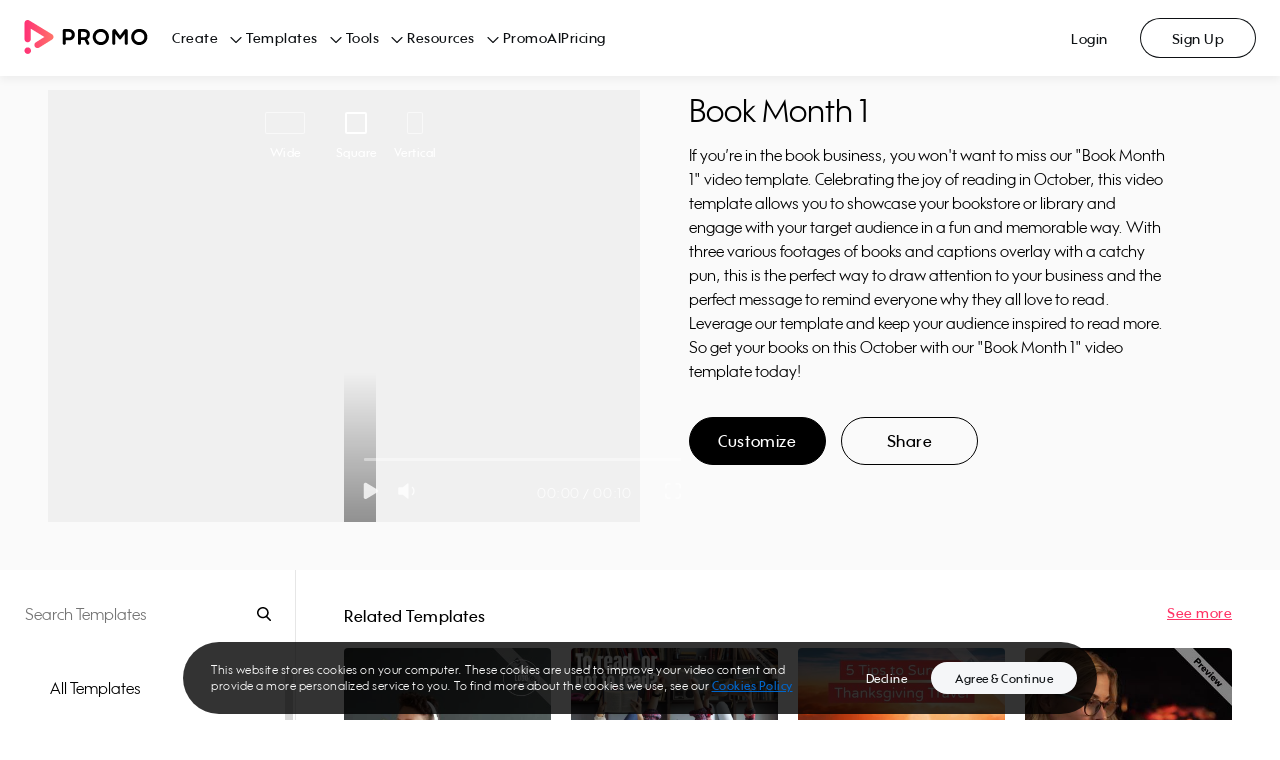

--- FILE ---
content_type: text/html; charset=utf-8
request_url: https://promo.com/templates/video/book-month-1?aspect_ratio=square&category=photography
body_size: 30350
content:
<!DOCTYPE html><html><head prefix="og: http://ogp.me/ns# fb: http://ogp.me/ns/fb# slidely: http://ogp.me/ns/fb/slidely#"><meta charSet="utf-8"/><meta name="viewport" content="width=device-width, initial-scale=1.0, maximum-scale=1.0, user-scalable=0"/><title>Book Month 1 | PromoAI Template</title><meta http-equiv="X-UA-Compatible" content="IE=edge"/><meta property="fb:app_id" content="255083304564274"/><meta name="pinterest" content="nohover"/><meta property="og:updated_time" content="1769661980"/><meta property="og:url" content="https://promo.com/templates/video/book-month-1"/><meta property="og:title" content="Book Month 1 | PromoAI Template"/><meta property="og:description" content="If you’re in the book business, you won&#x27;t want to miss our &quot;Book Month 1&quot; video template. Celebrating the joy of reading in October, this video template allows you to showcase your bookstore or library and engage with your target audience in a fun and memorable way. With three various footages of books and captions overlay with a catchy pun, this is the perfect way to draw attention to your business and the perfect message to remind everyone why they all love to read. Leverage our template and keep your audience inspired to read more. So get your books on this October with our &quot;Book Month 1&quot; video template today!"/><meta property="og:type" content="object"/><meta property="og:image" content="https://ak01-promo-cdn.slidely.com/promoVideos/thumbnail/share?url=https%3A%2F%2Fez-media.s3.amazonaws.com%2Fmedia%2Fvideos%2Fd6%2F3a%2Fthumbs%2Fd63aa7e4c80688682f5f33f2fb2f2133--thumb-0.jpg&amp;for=facebook&amp;dv=2"/><meta property="og:image:width" content="1200"/><meta property="og:image:height" content="630"/><meta property="og:site_name" content="Promo.com"/><meta property="twitter:card" content="summary_large_image"/><meta property="twitter:site" content="@promodotcom"/><meta property="twitter:title" content="Book Month 1 | PromoAI Template"/><meta property="twitter:description" content="If you’re in the book business, you won&#x27;t want to miss our &quot;Book Month 1&quot; video template. Celebrating the joy of reading in October, this video template allows you to showcase your bookstore or library and engage with your target audience in a fun and memorable way. With three various footages of books and captions overlay with a catchy pun, this is the perfect way to draw attention to your business and the perfect message to remind everyone why they all love to read. Leverage our template and keep your audience inspired to read more. So get your books on this October with our &quot;Book Month 1&quot; video template today!"/><meta property="twitter:image:src" content="https://ak03-promo-cdn.slidely.com/promoVideos/thumbnail/share?url=https%3A%2F%2Fez-media.s3.amazonaws.com%2Fmedia%2Fvideos%2Fd6%2F3a%2Fthumbs%2Fd63aa7e4c80688682f5f33f2fb2f2133--thumb-0.jpg&amp;for=twitter&amp;dv=2"/><meta property="twitter:app:name:iphone" content="Promo: Marketing Video Maker"/><meta property="twitter:app:id:iphone" content="1304321154"/><meta property="twitter:app:name:ipad" content="Promo: Marketing Video Maker"/><meta property="twitter:app:id:ipad" content="1304321154"/><meta property="twitter:app:name:googleplay" content="Promo: Marketing Video Maker"/><meta property="twitter:app:id:googleplay" content="com.promo.mobile"/><meta property="twitter:app:url:googleplay" content="https://play.google.com/store/apps/details?id=com.promo.mobile"/><meta property="al:ios:url" content="app.promo://home"/><meta property="al:ios:app_store_id" content="1304321154"/><meta property="al:ios:app_name" content="Promo: Marketing Video Maker"/><meta property="al:android:url" content="app.promo://home"/><meta property="al:android:app_name" content="Promo: Marketing Video Maker"/><meta property="al:android:package" content="com.promo.mobile"/><meta name="description" content="If you’re in the book business, you won&#x27;t want to miss our &quot;Book Month 1&quot; video template. Celebrating the joy of reading in October, this video template allows you to showcase your bookstore or library and engage with your target audience in a fun and memorable way. With three various footages of books and captions overlay with a catchy pun, this is the perfect way to draw attention to your business and the perfect message to remind everyone why they all love to read. Leverage our template and keep your audience inspired to read more. So get your books on this October with our &quot;Book Month 1&quot; video template today!"/><meta name="google-site-verification" content="owBbwE2Jpf1zouzyBXMiFsLdRuRIE-e7VszdQME0nc0"/><meta name="msvalidate.01" content="98B8921FA6E0B0A1985DA9E30A4E88F4"/><link href="https://promo.com/templates/video/book-month-1" rel="canonical"/><link href="https://promo.com/templates/video/book-month-1" hrefLang="x-default" rel="alternate"/><script type="application/ld+json">{"@context":"https://schema.org","@type":"VideoObject","name":"Book Month 1","description":"If you’re in the book business, you won't want to miss our \"Book Month 1\" video template. Celebrating the joy of reading in October, this video template allows you to showcase your bookstore or library and engage with your target audience in a fun and memorable way. With three various footages of books and captions overlay with a catchy pun, this is the perfect way to draw attention to your business and the perfect message to remind everyone why they all love to read. Leverage our template and keep your audience inspired to read more. So get your books on this October with our \"Book Month 1\" video template today!","thumbnailUrl":["https://ak01-promo-cdn.slidely.com/collections/videos/61/51/615133a815070b649b717fd6--thumb-small.jpg?dv=2"],"uploadDate":"2026-01-29T04:46:20.491Z","contentUrl":"https://ak04-video-cdn.slidely.com/promoVideos/videos/61/51/615133a815070b649b717fd6/preview.mp4?dv=2"}</script><script type="application/ld+json">{"@context":"https://schema.org","@type":"BreadcrumbList","itemListElement":[{"type":"ListItem","position":1,"name":"Home","item":"https://promo.com/?utm_content=templatePage_breadcrumbs"},{"type":"ListItem","position":2,"name":"All templates","item":"https://promo.com/templates?utm_content=templatePage_breadcrumbs"},{"type":"ListItem","position":3,"name":"Photography","item":"/templates/photography?aspect_ratio=all&sort_order=most_popular&utm_content=templatePage_breadcrumbs"},{"type":"ListItem","position":4,"name":"Book Month 1","item":"/templates/video/book-month-1?aspect_ratio=square&category=photography"}]}</script><meta name="next-head-count" content="40"/><link rel="preconnect" href="https://s.pinimg.com"/><link rel="preconnect" href="https://www.googletagmanager.com"/><link href="/favicons/favicon16x16.png" rel="icon" type="image/png" sizes="16x16"/><link href="/favicons/favicon32x32.png" rel="icon" type="image/png" sizes="32x32"/><link href="/favicons/favicon96x96.png" rel="icon" type="image/png" sizes="96x96"/><link href="/favicons/favicon120x120.png" rel="icon" type="image/png" sizes="120x120"/><link href="/favicons/favicon152x152.png" rel="icon" type="image/png" sizes="152x152"/><link href="/favicons/favicon167x167.png" rel="icon" type="image/png" sizes="167x167"/><link href="/favicons/favicon180x180.png" rel="apple-touch-icon" type="image/png" sizes="180x180"/><link rel="preload" href="https://ak02-promo-cdn.slidely.com/next/_next/static/css/04abf8baaa812207.css" as="style"/><link rel="stylesheet" href="https://ak02-promo-cdn.slidely.com/next/_next/static/css/04abf8baaa812207.css" data-n-g=""/><link rel="preload" href="https://ak02-promo-cdn.slidely.com/next/_next/static/css/6d80849d0c9c1475.css" as="style"/><link rel="stylesheet" href="https://ak02-promo-cdn.slidely.com/next/_next/static/css/6d80849d0c9c1475.css" data-n-p=""/><noscript data-n-css=""></noscript><script defer="" nomodule="" src="https://ak02-promo-cdn.slidely.com/next/_next/static/chunks/polyfills-c67a75d1b6f99dc8.js"></script><script src="https://ak02-promo-cdn.slidely.com/next/_next/static/chunks/webpack-f3997cba08c41769.js" defer=""></script><script src="https://ak02-promo-cdn.slidely.com/next/_next/static/chunks/framework-2ea8c17f7ea07c81.js" defer=""></script><script src="https://ak02-promo-cdn.slidely.com/next/_next/static/chunks/main-6c4874ab5076bb95.js" defer=""></script><script src="https://ak02-promo-cdn.slidely.com/next/_next/static/chunks/pages/_app-eb59b13ffb533a25.js" defer=""></script><script src="https://ak02-promo-cdn.slidely.com/next/_next/static/chunks/75fc9c18-55217e80064ded2b.js" defer=""></script><script src="https://ak02-promo-cdn.slidely.com/next/_next/static/chunks/ea88be26-43b75960b55a0567.js" defer=""></script><script src="https://ak02-promo-cdn.slidely.com/next/_next/static/chunks/fcc27f93-b6edee38bbc8438a.js" defer=""></script><script src="https://ak02-promo-cdn.slidely.com/next/_next/static/chunks/29107295-4a69275373f23f88.js" defer=""></script><script src="https://ak02-promo-cdn.slidely.com/next/_next/static/chunks/5ce6bf4a-7edc4eb240d88ed1.js" defer=""></script><script src="https://ak02-promo-cdn.slidely.com/next/_next/static/chunks/341f6a87-d30b2f971806eaa2.js" defer=""></script><script src="https://ak02-promo-cdn.slidely.com/next/_next/static/chunks/2510-b293fa741d73e273.js" defer=""></script><script src="https://ak02-promo-cdn.slidely.com/next/_next/static/chunks/8550-68072ea796d9cb51.js" defer=""></script><script src="https://ak02-promo-cdn.slidely.com/next/_next/static/chunks/60-e7662bc8173c2cdb.js" defer=""></script><script src="https://ak02-promo-cdn.slidely.com/next/_next/static/chunks/7851-f306ba7c47a6b37f.js" defer=""></script><script src="https://ak02-promo-cdn.slidely.com/next/_next/static/chunks/5660-169b1daec298021d.js" defer=""></script><script src="https://ak02-promo-cdn.slidely.com/next/_next/static/chunks/9878-9d6bf0ea022e43a7.js" defer=""></script><script src="https://ak02-promo-cdn.slidely.com/next/_next/static/chunks/4969-f5cfff0795975f66.js" defer=""></script><script src="https://ak02-promo-cdn.slidely.com/next/_next/static/chunks/6455-cae91316c79bf606.js" defer=""></script><script src="https://ak02-promo-cdn.slidely.com/next/_next/static/chunks/1476-6f00d5a27c927ea4.js" defer=""></script><script src="https://ak02-promo-cdn.slidely.com/next/_next/static/chunks/5566-b816bd91ea08e1b6.js" defer=""></script><script src="https://ak02-promo-cdn.slidely.com/next/_next/static/chunks/2913-8f38b74b3c23150d.js" defer=""></script><script src="https://ak02-promo-cdn.slidely.com/next/_next/static/chunks/6743-10aaed1e63840dde.js" defer=""></script><script src="https://ak02-promo-cdn.slidely.com/next/_next/static/chunks/6530-21a69d39415c9fc8.js" defer=""></script><script src="https://ak02-promo-cdn.slidely.com/next/_next/static/chunks/pages/templates/video/%5Bvideo%5D-d04613c55ff92854.js" defer=""></script><script src="https://ak02-promo-cdn.slidely.com/next/_next/static/1850346c52738dc893a51fde1636978fa806d6bf/_buildManifest.js" defer=""></script><script src="https://ak02-promo-cdn.slidely.com/next/_next/static/1850346c52738dc893a51fde1636978fa806d6bf/_ssgManifest.js" defer=""></script></head><body itemscope="" itemType="http://schema.org/WebPage"><div id="__next" data-reactroot=""><div class="promo-layout"><div data-qaid="promo-header" class="promo-header"><header class="mobile-header"><div class="mobile-top-header mobile-top-header--shadow"><a href="/planner/my-calendar" aria-label="Go to home"><span class="mobile-top-header__logo"></span></a></div><span class="hamburger-button" data-qaid="header_mobile_button"><span class="hamburger-button__line"></span><span class="hamburger-button__line"></span><span class="hamburger-button__line"></span></span><div class="mobile-header-menu"><ul class="mobile-header-menu__list"><li class="mobile-header-menu__item text-title-medium"><a href="/" class="mobile-header-menu__link">Home</a></li><li class="mobile-header-menu__item text-title-medium" data-qaid="sidebar_menu_item_create">Create<div class="promo__icon Dark01-bg promo__icon--large" style="-webkit-mask-image:url(&#x27;https://ak03-cdn.slidely.com/static/promo-design-system/assets/img/Icons/16/ic16-chevron-right.svg?ver=2.1&#x27;);mask-image:url(&#x27;https://ak03-cdn.slidely.com/static/promo-design-system/assets/img/Icons/16/ic16-chevron-right.svg?ver=2.1&#x27;)"></div></li><li class="mobile-header-menu__item text-title-medium" data-qaid="sidebar_menu_item_templates">Templates<div class="promo__icon Dark01-bg promo__icon--large" style="-webkit-mask-image:url(&#x27;https://ak03-cdn.slidely.com/static/promo-design-system/assets/img/Icons/16/ic16-chevron-right.svg?ver=2.1&#x27;);mask-image:url(&#x27;https://ak03-cdn.slidely.com/static/promo-design-system/assets/img/Icons/16/ic16-chevron-right.svg?ver=2.1&#x27;)"></div></li><li class="mobile-header-menu__item text-title-medium" data-qaid="sidebar_menu_item_tools">Tools<div class="promo__icon Dark01-bg promo__icon--large" style="-webkit-mask-image:url(&#x27;https://ak03-cdn.slidely.com/static/promo-design-system/assets/img/Icons/16/ic16-chevron-right.svg?ver=2.1&#x27;);mask-image:url(&#x27;https://ak03-cdn.slidely.com/static/promo-design-system/assets/img/Icons/16/ic16-chevron-right.svg?ver=2.1&#x27;)"></div></li><li class="mobile-header-menu__item text-title-medium" data-qaid="sidebar_menu_item_resources">Resources<div class="promo__icon Dark01-bg promo__icon--large" style="-webkit-mask-image:url(&#x27;https://ak03-cdn.slidely.com/static/promo-design-system/assets/img/Icons/16/ic16-chevron-right.svg?ver=2.1&#x27;);mask-image:url(&#x27;https://ak03-cdn.slidely.com/static/promo-design-system/assets/img/Icons/16/ic16-chevron-right.svg?ver=2.1&#x27;)"></div></li><li class="mobile-header-menu__item text-title-medium" data-qaid="sidebar_menu_item_promoai"><a href="/planner/my-calendar" class="mobile-header-menu__link">PromoAI</a></li><li class="mobile-header-menu__item text-title-medium" data-qaid="sidebar_menu_item_pricing"><a href="/pricing" class="mobile-header-menu__link">Pricing</a></li><li class="mobile-header-menu__item text-title-medium"><span class="mobile-header-menu__link">Login</span></li><li class="mobile-header-menu__item text-title-medium"><span class="mobile-header-menu__link">Sign Up</span></li></ul><a href="/create" class="promo__button mobile-header-menu__start-now promo__button--default promo__button--primary-blue promo__button--large promo__button--filled false--left isLink" data-qaid="">Start Now</a></div><div class="mobile-header-sub-menu"><span class="mobile-header-sub-menu__header"><div class="promo__icon mobile-header-sub-menu__back Dark01-bg promo__icon--large" style="-webkit-mask-image:url(&#x27;https://ak03-cdn.slidely.com/static/promo-design-system/assets/img/Icons/16/ic16-chevron-left.svg?ver=2.1&#x27;);mask-image:url(&#x27;https://ak03-cdn.slidely.com/static/promo-design-system/assets/img/Icons/16/ic16-chevron-left.svg?ver=2.1&#x27;)"></div><span class="mobile-header-sub-menu__title text-title-medium">Create</span></span><span class="mobile-header-sub-menu__header-separator"></span><ul data-qaid="promo-accordion" class="promo-accordion mobile-header-sub-menu__items"><li class="accordion-item"><div class="accordion-item__header"><h2 class="accordion-item__title text-headline-micro">Social Media</h2><div class="promo__icon accordion-item__arrow Dark01-bg promo__icon--medium" style="-webkit-mask-image:url(&#x27;https://ak03-cdn.slidely.com/static/promo-design-system/assets/img/Icons/16/ic16-chevron-down.svg?ver=2.1&#x27;);mask-image:url(&#x27;https://ak03-cdn.slidely.com/static/promo-design-system/assets/img/Icons/16/ic16-chevron-down.svg?ver=2.1&#x27;)"></div></div><div class="accordion-item__panel" style="height:0px;overflow:hidden" aria-hidden="true"><div><div class="accordion-item__content text-title-small"><ul class="header-links"><li class="header-links__item"><a href="/tools/calendar/june" class="header-links__link">Daily Calendar Videos</a></li><li class="header-links__item"><a href="/for/facebook/videos" class="header-links__link">Facebook Videos</a></li><li class="header-links__item"><a href="/for/instagram/videos" class="header-links__link">Instagram Videos</a></li><li class="header-links__item"><a href="/for/youtube/videos" class="header-links__link">YouTube Videos</a></li><li class="header-links__item"><a href="/for/youtube/intros" class="header-links__link">YouTube Intro Videos</a></li></ul></div></div></div></li><li class="accordion-item"><div class="accordion-item__header"><h2 class="accordion-item__title text-headline-micro">Industries</h2><div class="promo__icon accordion-item__arrow Dark01-bg promo__icon--medium" style="-webkit-mask-image:url(&#x27;https://ak03-cdn.slidely.com/static/promo-design-system/assets/img/Icons/16/ic16-chevron-down.svg?ver=2.1&#x27;);mask-image:url(&#x27;https://ak03-cdn.slidely.com/static/promo-design-system/assets/img/Icons/16/ic16-chevron-down.svg?ver=2.1&#x27;)"></div></div><div class="accordion-item__panel" style="height:0px;overflow:hidden" aria-hidden="true"><div><div class="accordion-item__content text-title-small"><ul class="header-links"><li class="header-links__item"><a href="/for/real-estate-videos" class="header-links__link">Real Estate Videos</a></li><li class="header-links__item"><a href="/for/fitness" class="header-links__link">Fitness Videos</a></li><li class="header-links__item"><a href="/for/fashion" class="header-links__link">Fashion Videos</a></li><li class="header-links__item"><a href="/for/restaurants" class="header-links__link">Restaurant Videos</a></li><li class="header-links__item"><a href="/for/travel" class="header-links__link">Travel Videos</a></li></ul></div></div></div></li><li class="accordion-item"><div class="accordion-item__header"><h2 class="accordion-item__title text-headline-micro">Marketing</h2><div class="promo__icon accordion-item__arrow Dark01-bg promo__icon--medium" style="-webkit-mask-image:url(&#x27;https://ak03-cdn.slidely.com/static/promo-design-system/assets/img/Icons/16/ic16-chevron-down.svg?ver=2.1&#x27;);mask-image:url(&#x27;https://ak03-cdn.slidely.com/static/promo-design-system/assets/img/Icons/16/ic16-chevron-down.svg?ver=2.1&#x27;)"></div></div><div class="accordion-item__panel" style="height:0px;overflow:hidden" aria-hidden="true"><div><div class="accordion-item__content text-title-small"><ul class="header-links"><li class="header-links__item"><a href="/for/commercials" class="header-links__link">Commercial Maker</a></li><li class="header-links__item"><a href="/for/facebook/story-ads" class="header-links__link">Facebook Story Ads</a></li><li class="header-links__item"><a href="/for/instagram/story-ads" class="header-links__link">Instagram Story Ads</a></li><li class="header-links__item"><a href="/for/linkedin/ads" class="header-links__link">LinkedIn Video Ads</a></li><li class="header-links__item"><a href="/for/youtube/ads" class="header-links__link">YouTube Ads</a></li><li class="header-links__item"><a href="/for/promo-videos" class="header-links__link">Promo Videos</a></li></ul></div></div></div></li><li class="accordion-item"><div class="accordion-item__header"><h2 class="accordion-item__title text-headline-micro">E-commerce</h2><div class="promo__icon accordion-item__arrow Dark01-bg promo__icon--medium" style="-webkit-mask-image:url(&#x27;https://ak03-cdn.slidely.com/static/promo-design-system/assets/img/Icons/16/ic16-chevron-down.svg?ver=2.1&#x27;);mask-image:url(&#x27;https://ak03-cdn.slidely.com/static/promo-design-system/assets/img/Icons/16/ic16-chevron-down.svg?ver=2.1&#x27;)"></div></div><div class="accordion-item__panel" style="height:0px;overflow:hidden" aria-hidden="true"><div><div class="accordion-item__content text-title-small"><ul class="header-links"><li class="header-links__item"><a href="/for/ecommerce" class="header-links__link">E-commerce Ads</a></li><li class="header-links__item"><a href="/for/amazon/ads" class="header-links__link">Amazon Video Ads</a></li></ul></div></div></div></li></ul></div><div class="mobile-header-sub-menu"><span class="mobile-header-sub-menu__header"><div class="promo__icon mobile-header-sub-menu__back Dark01-bg promo__icon--large" style="-webkit-mask-image:url(&#x27;https://ak03-cdn.slidely.com/static/promo-design-system/assets/img/Icons/16/ic16-chevron-left.svg?ver=2.1&#x27;);mask-image:url(&#x27;https://ak03-cdn.slidely.com/static/promo-design-system/assets/img/Icons/16/ic16-chevron-left.svg?ver=2.1&#x27;)"></div><span class="mobile-header-sub-menu__title text-title-medium">Templates</span></span><span class="mobile-header-sub-menu__header-separator"></span><ul data-qaid="promo-accordion" class="promo-accordion mobile-header-sub-menu__items"><li class="accordion-item"><div class="accordion-item__header"><h2 class="accordion-item__title text-headline-micro">Trending Now</h2><div class="promo__icon accordion-item__arrow Dark01-bg promo__icon--medium" style="-webkit-mask-image:url(&#x27;https://ak03-cdn.slidely.com/static/promo-design-system/assets/img/Icons/16/ic16-chevron-down.svg?ver=2.1&#x27;);mask-image:url(&#x27;https://ak03-cdn.slidely.com/static/promo-design-system/assets/img/Icons/16/ic16-chevron-down.svg?ver=2.1&#x27;)"></div></div><div class="accordion-item__panel" style="height:0px;overflow:hidden" aria-hidden="true"><div><div class="accordion-item__content text-title-small"><ul class="header-links"><li class="header-links__item"><a href="/templates/holidays?aspect_ratio=all&amp;keyword=Vacation%2CWinter%2CNew+Year%27s+Day%2CNew+Year%27s+Eve%2CHolidays%2CThanksgiving%2CCinco+de+mayo%2CSummer+Vacation%2Cchristmas%2Cthanksgiving%2Cchinese+new+year%2Ceaster%2Cmemorial-day%2Cindependence-day%2Clabor-day%2Challoween%2Cnew+years%2CAsia+Vacation%2CSki+Vacation%2CWinter+Vacation&amp;sort_order=newest" class="header-links__link">Holiday Templates</a></li><li class="header-links__item"><a href="/templates/search?aspect_ratio=all&amp;keyword=video+ads&amp;sort_order=most_popular" class="header-links__link">Video Ads</a></li><li class="header-links__item"><a href="/templates/inspirational" class="header-links__link">Motivational &amp; Inspirational</a></li><li class="header-links__item"><a href="/templates/search?aspect_ratio=all&amp;keyword=birthday+greetings&amp;sort_order=most_popular" class="header-links__link">Birthday Greetings</a></li><li class="header-links__item"><a href="/templates/search?aspect_ratio=all&amp;keyword=listicles&amp;sort_order=most_popular" class="header-links__link">Listicles</a></li></ul></div></div></div></li><li class="accordion-item"><div class="accordion-item__header"><h2 class="accordion-item__title text-headline-micro">Marketing</h2><div class="promo__icon accordion-item__arrow Dark01-bg promo__icon--medium" style="-webkit-mask-image:url(&#x27;https://ak03-cdn.slidely.com/static/promo-design-system/assets/img/Icons/16/ic16-chevron-down.svg?ver=2.1&#x27;);mask-image:url(&#x27;https://ak03-cdn.slidely.com/static/promo-design-system/assets/img/Icons/16/ic16-chevron-down.svg?ver=2.1&#x27;)"></div></div><div class="accordion-item__panel" style="height:0px;overflow:hidden" aria-hidden="true"><div><div class="accordion-item__content text-title-small"><ul class="header-links"><li class="header-links__item"><a href="/templates/marketing-videos?aspect_ratio=all&amp;sort_order=most_popular" class="header-links__link">Sales &amp; Promotions</a></li><li class="header-links__item"><a href="/templates/6-seconds?aspect_ratio=all&amp;sort_order=most_popular" class="header-links__link">Short Ads</a></li><li class="header-links__item"><a href="/templates/search?aspect_ratio=all&amp;keyword=slideshow&amp;sort_order=most_popular" class="header-links__link">Slideshows</a></li></ul></div></div></div></li><li class="accordion-item"><div class="accordion-item__header"><h2 class="accordion-item__title text-headline-micro">Industries</h2><div class="promo__icon accordion-item__arrow Dark01-bg promo__icon--medium" style="-webkit-mask-image:url(&#x27;https://ak03-cdn.slidely.com/static/promo-design-system/assets/img/Icons/16/ic16-chevron-down.svg?ver=2.1&#x27;);mask-image:url(&#x27;https://ak03-cdn.slidely.com/static/promo-design-system/assets/img/Icons/16/ic16-chevron-down.svg?ver=2.1&#x27;)"></div></div><div class="accordion-item__panel" style="height:0px;overflow:hidden" aria-hidden="true"><div><div class="accordion-item__content text-title-small"><ul class="header-links"><li class="header-links__item"><a href="/templates/real-estate?aspect_ratio=all&amp;sort_order=most_popular" class="header-links__link">Real Estate</a></li><li class="header-links__item"><a href="/templates/health-fitness?aspect_ratio=all&amp;sort_order=most_popular" class="header-links__link">Health &amp; Fitness</a></li><li class="header-links__item"><a href="/templates/beauty-care?aspect_ratio=all&amp;sort_order=most_popular" class="header-links__link">Beauty &amp; Care</a></li><li class="header-links__item"><a href="/templates/food-beverages?aspect_ratio=all&amp;sort_order=most_popular" class="header-links__link">Food &amp; Drink</a></li><li class="header-links__item"><a href="/templates/ecommerce-online-stores?aspect_ratio=all&amp;sort_order=most_popular" class="header-links__link">E-commerce &amp; Retail</a></li><li class="header-links__item"><a href="/templates/recruiting-hr?aspect_ratio=vertical&amp;sort_order=most_popular" class="header-links__link">Recruiting &amp; HR</a></li><li class="header-links__item"><a href="/templates/search?aspect_ratio=all&amp;keyword=education&amp;sort_order=most_popular" class="header-links__link">Education</a></li></ul></div></div></div></li><li class="accordion-item"><div class="accordion-item__header"><h2 class="accordion-item__title text-headline-micro">Social Media</h2><div class="promo__icon accordion-item__arrow Dark01-bg promo__icon--medium" style="-webkit-mask-image:url(&#x27;https://ak03-cdn.slidely.com/static/promo-design-system/assets/img/Icons/16/ic16-chevron-down.svg?ver=2.1&#x27;);mask-image:url(&#x27;https://ak03-cdn.slidely.com/static/promo-design-system/assets/img/Icons/16/ic16-chevron-down.svg?ver=2.1&#x27;)"></div></div><div class="accordion-item__panel" style="height:0px;overflow:hidden" aria-hidden="true"><div><div class="accordion-item__content text-title-small"><ul class="header-links"><li class="header-links__item"><a href="/templates/facebook-ads" class="header-links__link">Facebook</a></li><li class="header-links__item"><a href="/templates/instagram-ads?aspect_ratio=square&amp;sort_order=most_popular" class="header-links__link">Instagram</a></li><li class="header-links__item"><a href="/templates/search?aspect_ratio=vertical&amp;keyword=tiktok&amp;sort_order=most_popular" class="header-links__link">TikTok</a></li><li class="header-links__item"><a href="/templates/youtube-ads?aspect_ratio=wide&amp;sort_order=most_popular" class="header-links__link">YouTube</a></li><li class="header-links__item"><a href="/templates/vertical-videos?aspect_ratio=vertical&amp;keyword=vertical%20video%20templates%2Cvertical%20video%20ad%20templates%2Cfacebook%20vertical%20video%20ads%20templates%2Cyoutube%20vertical%20video%20ads%20templates%2Cinstagram%20vertical%20video%20ads%20templates%2Cfblandingpage%2CSocial%20Marketing&amp;sort_order=most_popular" class="header-links__link">Stories</a></li></ul></div></div></div></li><li class="accordion-item"><div class="accordion-item__header"><h2 class="accordion-item__title text-headline-micro">Formats</h2><div class="promo__icon accordion-item__arrow Dark01-bg promo__icon--medium" style="-webkit-mask-image:url(&#x27;https://ak03-cdn.slidely.com/static/promo-design-system/assets/img/Icons/16/ic16-chevron-down.svg?ver=2.1&#x27;);mask-image:url(&#x27;https://ak03-cdn.slidely.com/static/promo-design-system/assets/img/Icons/16/ic16-chevron-down.svg?ver=2.1&#x27;)"></div></div><div class="accordion-item__panel" style="height:0px;overflow:hidden" aria-hidden="true"><div><div class="accordion-item__content text-title-small"><ul class="header-links"><li class="header-links__item"><a href="/templates/meme?aspect_ratio=all&amp;sort_order=most_popular" class="header-links__link">Meme Videos</a></li><li class="header-links__item"><a href="/templates/6-seconds?aspect_ratio=all&amp;sort_order=most_popular" class="header-links__link">6 Second Videos</a></li><li class="header-links__item"><a href="/templates/search?aspect_ratio=all&amp;keyword=youtube%20intro&amp;sort_order=most_popular" class="header-links__link">YouTube Intros</a></li><li class="header-links__item"><a href="/templates/Listical%20Videos%20?aspect_ratio=all&amp;sort_order=most_popular" class="header-links__link">Listicles</a></li><li class="header-links__item"><a href="/templates/inspirational?aspect_ratio=all&amp;sort_order=most_popular" class="header-links__link">Inspirational &amp; Quotes</a></li></ul></div></div></div></li></ul></div><div class="mobile-header-sub-menu"><span class="mobile-header-sub-menu__header"><div class="promo__icon mobile-header-sub-menu__back Dark01-bg promo__icon--large" style="-webkit-mask-image:url(&#x27;https://ak03-cdn.slidely.com/static/promo-design-system/assets/img/Icons/16/ic16-chevron-left.svg?ver=2.1&#x27;);mask-image:url(&#x27;https://ak03-cdn.slidely.com/static/promo-design-system/assets/img/Icons/16/ic16-chevron-left.svg?ver=2.1&#x27;)"></div><span class="mobile-header-sub-menu__title text-title-medium">Tools</span></span><span class="mobile-header-sub-menu__header-separator"></span><ul data-qaid="promo-accordion" class="promo-accordion mobile-header-sub-menu__items"><li class="accordion-item"><div class="accordion-item__header"><h2 class="accordion-item__title text-headline-micro">Video Maker</h2><div class="promo__icon accordion-item__arrow Dark01-bg promo__icon--medium" style="-webkit-mask-image:url(&#x27;https://ak03-cdn.slidely.com/static/promo-design-system/assets/img/Icons/16/ic16-chevron-down.svg?ver=2.1&#x27;);mask-image:url(&#x27;https://ak03-cdn.slidely.com/static/promo-design-system/assets/img/Icons/16/ic16-chevron-down.svg?ver=2.1&#x27;)"></div></div><div class="accordion-item__panel" style="height:0px;overflow:hidden" aria-hidden="true"><div><div class="accordion-item__content text-title-small"><ul class="header-links"><li class="header-links__item"><a href="promo-ai-social-media-manager?utm_content=promo-ai-social-media-manager_header" class="header-links__link">PromoAI</a></li><li class="header-links__item"><a href="/for/online-video-maker" class="header-links__link">Online Video Maker</a></li><li class="header-links__item"><a href="/for/youtube/intros" class="header-links__link">YouTube Intro Maker</a></li><li class="header-links__item"><a href="/tools/lyric-video-maker" class="header-links__link">Lyric Video Maker</a></li><li class="header-links__item"><a href="/for/video-ad-maker" class="header-links__link">Video Ad Maker</a></li><li class="header-links__item"><a href="/tools" class="header-links__link">All Tools</a></li></ul></div></div></div></li><li class="accordion-item"><div class="accordion-item__header"><h2 class="accordion-item__title text-headline-micro">Video Editor</h2><div class="promo__icon accordion-item__arrow Dark01-bg promo__icon--medium" style="-webkit-mask-image:url(&#x27;https://ak03-cdn.slidely.com/static/promo-design-system/assets/img/Icons/16/ic16-chevron-down.svg?ver=2.1&#x27;);mask-image:url(&#x27;https://ak03-cdn.slidely.com/static/promo-design-system/assets/img/Icons/16/ic16-chevron-down.svg?ver=2.1&#x27;)"></div></div><div class="accordion-item__panel" style="height:0px;overflow:hidden" aria-hidden="true"><div><div class="accordion-item__content text-title-small"><ul class="header-links"><li class="header-links__item"><a href="/for/video-editor" class="header-links__link">Online Video Editor</a></li><li class="header-links__item"><a href="/tools/add-audio-to-video" class="header-links__link">Add Audio to Video</a></li><li class="header-links__item"><a href="/tools/online-video-cutter" class="header-links__link">Online Video Cutter</a></li><li class="header-links__item"><a href="/tools/online-mp4-editor" class="header-links__link">Online MP4 Editor</a></li><li class="header-links__item"><a href="/tools/video-compressor" class="header-links__link">Video Compressor</a></li><li class="header-links__item"><a href="/tools/add-text-to-video" class="header-links__link">Add Text to Video</a></li></ul></div></div></div></li><li class="accordion-item"><div class="accordion-item__header"><h2 class="accordion-item__title text-headline-micro">Photos</h2><div class="promo__icon accordion-item__arrow Dark01-bg promo__icon--medium" style="-webkit-mask-image:url(&#x27;https://ak03-cdn.slidely.com/static/promo-design-system/assets/img/Icons/16/ic16-chevron-down.svg?ver=2.1&#x27;);mask-image:url(&#x27;https://ak03-cdn.slidely.com/static/promo-design-system/assets/img/Icons/16/ic16-chevron-down.svg?ver=2.1&#x27;)"></div></div><div class="accordion-item__panel" style="height:0px;overflow:hidden" aria-hidden="true"><div><div class="accordion-item__content text-title-small"><ul class="header-links"><li class="header-links__item"><a href="/tools/photo-editor" class="header-links__link">Free Photo Editor</a></li><li class="header-links__item"><a href="/tools/image-resizer" class="header-links__link">Image Resizer</a></li><li class="header-links__item"><a href="/tools/collage-maker" class="header-links__link">Free Online Collage Maker</a></li><li class="header-links__item"><a href="/tools/photos-to-video-maker" class="header-links__link">Photos to Video Maker</a></li><li class="header-links__item"><a href="/tools/youtube-thumbnail-maker" class="header-links__link">YouTube Thumbnail Maker</a></li><li class="header-links__item"><a href="/tools/meme-maker" class="header-links__link">Meme Maker</a></li></ul></div></div></div></li><li class="accordion-item"><div class="accordion-item__header"><h2 class="accordion-item__title text-headline-micro">GIF</h2><div class="promo__icon accordion-item__arrow Dark01-bg promo__icon--medium" style="-webkit-mask-image:url(&#x27;https://ak03-cdn.slidely.com/static/promo-design-system/assets/img/Icons/16/ic16-chevron-down.svg?ver=2.1&#x27;);mask-image:url(&#x27;https://ak03-cdn.slidely.com/static/promo-design-system/assets/img/Icons/16/ic16-chevron-down.svg?ver=2.1&#x27;)"></div></div><div class="accordion-item__panel" style="height:0px;overflow:hidden" aria-hidden="true"><div><div class="accordion-item__content text-title-small"><ul class="header-links"><li class="header-links__item"><a href="/tools/video-to-gif" class="header-links__link">Video to GIF Maker</a></li><li class="header-links__item"><a href="/tools/add-text-to-gif" class="header-links__link">Add Text to GIF</a></li><li class="header-links__item"><a href="/tools/gif-editor" class="header-links__link">GIF Editor</a></li><li class="header-links__item"><a href="/tools/happy-birthday-gif-maker" class="header-links__link">Happy Birthday GIF</a></li><li class="header-links__item"><a href="/tools/merry-christmas-gif-maker" class="header-links__link">Merry Christmas GIF</a></li></ul></div></div></div></li><li class="accordion-item"><div class="accordion-item__header"><h2 class="accordion-item__title text-headline-micro">More</h2><div class="promo__icon accordion-item__arrow Dark01-bg promo__icon--medium" style="-webkit-mask-image:url(&#x27;https://ak03-cdn.slidely.com/static/promo-design-system/assets/img/Icons/16/ic16-chevron-down.svg?ver=2.1&#x27;);mask-image:url(&#x27;https://ak03-cdn.slidely.com/static/promo-design-system/assets/img/Icons/16/ic16-chevron-down.svg?ver=2.1&#x27;)"></div></div><div class="accordion-item__panel" style="height:0px;overflow:hidden" aria-hidden="true"><div><div class="accordion-item__content text-title-small"><ul class="header-links"><li class="header-links__item"><a href="/tools/calendar/june" class="header-links__link">Social Media Calendar</a></li><li class="header-links__item"><a href="/tools/video-production-cost-estimator" class="header-links__link">Video Production Cost Estimator</a></li><li class="header-links__item"><a href="/tools/facebook-ad-budget-calculator" class="header-links__link">Facebook Ad Budget Calculator</a></li><li class="header-links__item"><a href="/tools/facebook-ads-troubleshooter" class="header-links__link">Facebook Ads Troubleshooter</a></li><li class="header-links__item"><a href="/tools/youtube-money-calculator" class="header-links__link">YouTube Money Calculator</a></li><li class="header-links__item"><a href="/tools/ebook" class="header-links__link">Promo Marketing Ebook</a></li></ul></div></div></div></li></ul></div><div class="mobile-header-sub-menu"><span class="mobile-header-sub-menu__header"><div class="promo__icon mobile-header-sub-menu__back Dark01-bg promo__icon--large" style="-webkit-mask-image:url(&#x27;https://ak03-cdn.slidely.com/static/promo-design-system/assets/img/Icons/16/ic16-chevron-left.svg?ver=2.1&#x27;);mask-image:url(&#x27;https://ak03-cdn.slidely.com/static/promo-design-system/assets/img/Icons/16/ic16-chevron-left.svg?ver=2.1&#x27;)"></div><span class="mobile-header-sub-menu__title text-title-medium">Resources</span></span><span class="mobile-header-sub-menu__header-separator"></span><ul data-qaid="promo-accordion" class="promo-accordion mobile-header-sub-menu__items"><li class="accordion-item"><div class="accordion-item__header"><h2 class="accordion-item__title text-headline-micro">Learn</h2><div class="promo__icon accordion-item__arrow Dark01-bg promo__icon--medium" style="-webkit-mask-image:url(&#x27;https://ak03-cdn.slidely.com/static/promo-design-system/assets/img/Icons/16/ic16-chevron-down.svg?ver=2.1&#x27;);mask-image:url(&#x27;https://ak03-cdn.slidely.com/static/promo-design-system/assets/img/Icons/16/ic16-chevron-down.svg?ver=2.1&#x27;)"></div></div><div class="accordion-item__panel" style="height:0px;overflow:hidden" aria-hidden="true"><div><div class="accordion-item__content text-title-small"><ul class="header-links"><li class="header-links__item"><a href="/blog" class="header-links__link">Blog</a></li><li class="header-links__item"><a href="/learn" class="header-links__link">Promo Academy</a></li><li class="header-links__item"><a href="https://support.promo.com/en" class="header-links__link">Knowledge base</a></li><li class="header-links__item"><a href="/faq" class="header-links__link">FAQ</a></li></ul></div></div></div></li><li class="accordion-item"><div class="accordion-item__header"><h2 class="accordion-item__title text-headline-micro">Tips &amp; Tutorials</h2><div class="promo__icon accordion-item__arrow Dark01-bg promo__icon--medium" style="-webkit-mask-image:url(&#x27;https://ak03-cdn.slidely.com/static/promo-design-system/assets/img/Icons/16/ic16-chevron-down.svg?ver=2.1&#x27;);mask-image:url(&#x27;https://ak03-cdn.slidely.com/static/promo-design-system/assets/img/Icons/16/ic16-chevron-down.svg?ver=2.1&#x27;)"></div></div><div class="accordion-item__panel" style="height:0px;overflow:hidden" aria-hidden="true"><div><div class="accordion-item__content text-title-small"><ul class="header-links"><li class="header-links__item"><a href="/blog/video-marketing-101" class="header-links__link">Video Marketing 101</a></li><li class="header-links__item"><a href="/blog/guide-to-creating-winning-videos" class="header-links__link">How to create winning videos</a></li><li class="header-links__item"><a href="/blog/7-things-you-didnt-know-you-can-do-with-promo" class="header-links__link">7 Things You Could Do With Promo</a></li><li class="header-links__item"><a href="/blog/how-to-add-music-to-a-video" class="header-links__link">How to Add Music to a Video</a></li><li class="header-links__item"><a href="/blog/how-to-add-subtitles-to-a-video" class="header-links__link">How to Add Subtitles to a Video</a></li><li class="header-links__item"><a href="/blog/a-complete-guide-to-video-aspect-ratios-in-2021" class="header-links__link">The Complete Guide to Video Aspect Ratios</a></li></ul></div></div></div></li></ul></div></header><header class="desktop-header desktop-header--shadow"><a href="/planner/my-calendar" aria-label="Go to home"><span class="desktop-header__logo"></span></a><ul class="header-menu desktop-header__header-menu"><li class="header-menu__item button-medium" data-qaid="header_link_create"><span class="header-menu-button header-menu__link"><a href="/create" class="header-menu-button__title button-medium">Create</a><div class="promo__icon header-menu-button__arrow Dark01-bg promo__icon--medium" style="-webkit-mask-image:url(&#x27;https://ak03-cdn.slidely.com/static/promo-design-system/assets/img/Icons/16/ic16-chevron-down.svg?ver=2.1&#x27;);mask-image:url(&#x27;https://ak03-cdn.slidely.com/static/promo-design-system/assets/img/Icons/16/ic16-chevron-down.svg?ver=2.1&#x27;)"></div><div class="header-menu-button__content"><div class="header-menu-button__inner-content"><div class="header-sub-menu header-menu__sub-menu"><div class="header-sub-menu__section"><span class="header-sub-menu__title text-headline-small">Social Media</span><ul class="header-links"><li class="header-links__item"><a href="/tools/calendar/june" class="header-links__link">Daily Calendar Videos</a></li><li class="header-links__item"><a href="/for/facebook/videos" class="header-links__link">Facebook Videos</a></li><li class="header-links__item"><a href="/for/instagram/videos" class="header-links__link">Instagram Videos</a></li><li class="header-links__item"><a href="/for/youtube/videos" class="header-links__link">YouTube Videos</a></li><li class="header-links__item"><a href="/for/youtube/intros" class="header-links__link">YouTube Intro Videos</a></li></ul></div><div class="header-sub-menu__section"><span class="header-sub-menu__title text-headline-small">Industries</span><ul class="header-links"><li class="header-links__item"><a href="/for/real-estate-videos" class="header-links__link">Real Estate Videos</a></li><li class="header-links__item"><a href="/for/fitness" class="header-links__link">Fitness Videos</a></li><li class="header-links__item"><a href="/for/fashion" class="header-links__link">Fashion Videos</a></li><li class="header-links__item"><a href="/for/restaurants" class="header-links__link">Restaurant Videos</a></li><li class="header-links__item"><a href="/for/travel" class="header-links__link">Travel Videos</a></li></ul></div><div class="header-sub-menu__section"><span class="header-sub-menu__title text-headline-small">Marketing</span><ul class="header-links"><li class="header-links__item"><a href="/for/commercials" class="header-links__link">Commercial Maker</a></li><li class="header-links__item"><a href="/for/facebook/story-ads" class="header-links__link">Facebook Story Ads</a></li><li class="header-links__item"><a href="/for/instagram/story-ads" class="header-links__link">Instagram Story Ads</a></li><li class="header-links__item"><a href="/for/linkedin/ads" class="header-links__link">LinkedIn Video Ads</a></li><li class="header-links__item"><a href="/for/youtube/ads" class="header-links__link">YouTube Ads</a></li><li class="header-links__item"><a href="/for/promo-videos" class="header-links__link">Promo Videos</a></li></ul></div><div class="header-sub-menu__section"><span class="header-sub-menu__title text-headline-small">E-commerce</span><ul class="header-links"><li class="header-links__item"><a href="/for/ecommerce" class="header-links__link">E-commerce Ads</a></li><li class="header-links__item"><a href="/for/amazon/ads" class="header-links__link">Amazon Video Ads</a></li></ul></div></div></div></div></span></li><li class="header-menu__item button-medium" data-qaid="header_link_templates"><span class="header-menu-button header-menu__link"><a href="/templates/trending?aspect_ratio=all&amp;sort_order=most_popular" class="header-menu-button__title button-medium">Templates</a><div class="promo__icon header-menu-button__arrow Dark01-bg promo__icon--medium" style="-webkit-mask-image:url(&#x27;https://ak03-cdn.slidely.com/static/promo-design-system/assets/img/Icons/16/ic16-chevron-down.svg?ver=2.1&#x27;);mask-image:url(&#x27;https://ak03-cdn.slidely.com/static/promo-design-system/assets/img/Icons/16/ic16-chevron-down.svg?ver=2.1&#x27;)"></div><div class="header-menu-button__content"><div class="header-menu-button__inner-content"><div class="header-sub-menu header-menu__sub-menu"><div class="header-sub-menu__section"><span class="header-sub-menu__title text-headline-small">Trending Now</span><ul class="header-links"><li class="header-links__item"><a href="/templates/holidays?aspect_ratio=all&amp;keyword=Vacation%2CWinter%2CNew+Year%27s+Day%2CNew+Year%27s+Eve%2CHolidays%2CThanksgiving%2CCinco+de+mayo%2CSummer+Vacation%2Cchristmas%2Cthanksgiving%2Cchinese+new+year%2Ceaster%2Cmemorial-day%2Cindependence-day%2Clabor-day%2Challoween%2Cnew+years%2CAsia+Vacation%2CSki+Vacation%2CWinter+Vacation&amp;sort_order=newest" class="header-links__link">Holiday Templates</a></li><li class="header-links__item"><a href="/templates/search?aspect_ratio=all&amp;keyword=video+ads&amp;sort_order=most_popular" class="header-links__link">Video Ads</a></li><li class="header-links__item"><a href="/templates/inspirational" class="header-links__link">Motivational &amp; Inspirational</a></li><li class="header-links__item"><a href="/templates/search?aspect_ratio=all&amp;keyword=birthday+greetings&amp;sort_order=most_popular" class="header-links__link">Birthday Greetings</a></li><li class="header-links__item"><a href="/templates/search?aspect_ratio=all&amp;keyword=listicles&amp;sort_order=most_popular" class="header-links__link">Listicles</a></li></ul></div><div class="header-sub-menu__section"><span class="header-sub-menu__title text-headline-small">Marketing</span><ul class="header-links"><li class="header-links__item"><a href="/templates/marketing-videos?aspect_ratio=all&amp;sort_order=most_popular" class="header-links__link">Sales &amp; Promotions</a></li><li class="header-links__item"><a href="/templates/6-seconds?aspect_ratio=all&amp;sort_order=most_popular" class="header-links__link">Short Ads</a></li><li class="header-links__item"><a href="/templates/search?aspect_ratio=all&amp;keyword=slideshow&amp;sort_order=most_popular" class="header-links__link">Slideshows</a></li></ul></div><div class="header-sub-menu__section"><span class="header-sub-menu__title text-headline-small">Industries</span><ul class="header-links"><li class="header-links__item"><a href="/templates/real-estate?aspect_ratio=all&amp;sort_order=most_popular" class="header-links__link">Real Estate</a></li><li class="header-links__item"><a href="/templates/health-fitness?aspect_ratio=all&amp;sort_order=most_popular" class="header-links__link">Health &amp; Fitness</a></li><li class="header-links__item"><a href="/templates/beauty-care?aspect_ratio=all&amp;sort_order=most_popular" class="header-links__link">Beauty &amp; Care</a></li><li class="header-links__item"><a href="/templates/food-beverages?aspect_ratio=all&amp;sort_order=most_popular" class="header-links__link">Food &amp; Drink</a></li><li class="header-links__item"><a href="/templates/ecommerce-online-stores?aspect_ratio=all&amp;sort_order=most_popular" class="header-links__link">E-commerce &amp; Retail</a></li><li class="header-links__item"><a href="/templates/recruiting-hr?aspect_ratio=vertical&amp;sort_order=most_popular" class="header-links__link">Recruiting &amp; HR</a></li><li class="header-links__item"><a href="/templates/search?aspect_ratio=all&amp;keyword=education&amp;sort_order=most_popular" class="header-links__link">Education</a></li></ul></div><div class="header-sub-menu__section"><span class="header-sub-menu__title text-headline-small">Social Media</span><ul class="header-links"><li class="header-links__item"><a href="/templates/facebook-ads" class="header-links__link">Facebook</a></li><li class="header-links__item"><a href="/templates/instagram-ads?aspect_ratio=square&amp;sort_order=most_popular" class="header-links__link">Instagram</a></li><li class="header-links__item"><a href="/templates/search?aspect_ratio=vertical&amp;keyword=tiktok&amp;sort_order=most_popular" class="header-links__link">TikTok</a></li><li class="header-links__item"><a href="/templates/youtube-ads?aspect_ratio=wide&amp;sort_order=most_popular" class="header-links__link">YouTube</a></li><li class="header-links__item"><a href="/templates/vertical-videos?aspect_ratio=vertical&amp;keyword=vertical%20video%20templates%2Cvertical%20video%20ad%20templates%2Cfacebook%20vertical%20video%20ads%20templates%2Cyoutube%20vertical%20video%20ads%20templates%2Cinstagram%20vertical%20video%20ads%20templates%2Cfblandingpage%2CSocial%20Marketing&amp;sort_order=most_popular" class="header-links__link">Stories</a></li></ul></div><div class="header-sub-menu__section"><span class="header-sub-menu__title text-headline-small">Formats</span><ul class="header-links"><li class="header-links__item"><a href="/templates/meme?aspect_ratio=all&amp;sort_order=most_popular" class="header-links__link">Meme Videos</a></li><li class="header-links__item"><a href="/templates/6-seconds?aspect_ratio=all&amp;sort_order=most_popular" class="header-links__link">6 Second Videos</a></li><li class="header-links__item"><a href="/templates/search?aspect_ratio=all&amp;keyword=youtube%20intro&amp;sort_order=most_popular" class="header-links__link">YouTube Intros</a></li><li class="header-links__item"><a href="/templates/Listical%20Videos%20?aspect_ratio=all&amp;sort_order=most_popular" class="header-links__link">Listicles</a></li><li class="header-links__item"><a href="/templates/inspirational?aspect_ratio=all&amp;sort_order=most_popular" class="header-links__link">Inspirational &amp; Quotes</a></li></ul></div></div></div></div></span></li><li class="header-menu__item button-medium" data-qaid="header_link_tools"><span class="header-menu-button header-menu__link"><a href="/tools" class="header-menu-button__title button-medium">Tools</a><div class="promo__icon header-menu-button__arrow Dark01-bg promo__icon--medium" style="-webkit-mask-image:url(&#x27;https://ak03-cdn.slidely.com/static/promo-design-system/assets/img/Icons/16/ic16-chevron-down.svg?ver=2.1&#x27;);mask-image:url(&#x27;https://ak03-cdn.slidely.com/static/promo-design-system/assets/img/Icons/16/ic16-chevron-down.svg?ver=2.1&#x27;)"></div><div class="header-menu-button__content"><div class="header-menu-button__inner-content"><div class="header-sub-menu header-menu__sub-menu"><div class="header-sub-menu__section"><span class="header-sub-menu__title text-headline-small">Video Maker</span><ul class="header-links"><li class="header-links__item"><a href="promo-ai-social-media-manager?utm_content=promo-ai-social-media-manager_header" class="header-links__link">PromoAI</a></li><li class="header-links__item"><a href="/for/online-video-maker" class="header-links__link">Online Video Maker</a></li><li class="header-links__item"><a href="/for/youtube/intros" class="header-links__link">YouTube Intro Maker</a></li><li class="header-links__item"><a href="/tools/lyric-video-maker" class="header-links__link">Lyric Video Maker</a></li><li class="header-links__item"><a href="/for/video-ad-maker" class="header-links__link">Video Ad Maker</a></li><li class="header-links__item"><a href="/tools" class="header-links__link">All Tools</a></li></ul></div><div class="header-sub-menu__section"><span class="header-sub-menu__title text-headline-small">Video Editor</span><ul class="header-links"><li class="header-links__item"><a href="/for/video-editor" class="header-links__link">Online Video Editor</a></li><li class="header-links__item"><a href="/tools/add-audio-to-video" class="header-links__link">Add Audio to Video</a></li><li class="header-links__item"><a href="/tools/online-video-cutter" class="header-links__link">Online Video Cutter</a></li><li class="header-links__item"><a href="/tools/online-mp4-editor" class="header-links__link">Online MP4 Editor</a></li><li class="header-links__item"><a href="/tools/video-compressor" class="header-links__link">Video Compressor</a></li><li class="header-links__item"><a href="/tools/add-text-to-video" class="header-links__link">Add Text to Video</a></li></ul></div><div class="header-sub-menu__section"><span class="header-sub-menu__title text-headline-small">Photos</span><ul class="header-links"><li class="header-links__item"><a href="/tools/photo-editor" class="header-links__link">Free Photo Editor</a></li><li class="header-links__item"><a href="/tools/image-resizer" class="header-links__link">Image Resizer</a></li><li class="header-links__item"><a href="/tools/collage-maker" class="header-links__link">Free Online Collage Maker</a></li><li class="header-links__item"><a href="/tools/photos-to-video-maker" class="header-links__link">Photos to Video Maker</a></li><li class="header-links__item"><a href="/tools/youtube-thumbnail-maker" class="header-links__link">YouTube Thumbnail Maker</a></li><li class="header-links__item"><a href="/tools/meme-maker" class="header-links__link">Meme Maker</a></li></ul></div><div class="header-sub-menu__section"><span class="header-sub-menu__title text-headline-small">GIF</span><ul class="header-links"><li class="header-links__item"><a href="/tools/video-to-gif" class="header-links__link">Video to GIF Maker</a></li><li class="header-links__item"><a href="/tools/add-text-to-gif" class="header-links__link">Add Text to GIF</a></li><li class="header-links__item"><a href="/tools/gif-editor" class="header-links__link">GIF Editor</a></li><li class="header-links__item"><a href="/tools/happy-birthday-gif-maker" class="header-links__link">Happy Birthday GIF</a></li><li class="header-links__item"><a href="/tools/merry-christmas-gif-maker" class="header-links__link">Merry Christmas GIF</a></li></ul></div><div class="header-sub-menu__section"><span class="header-sub-menu__title text-headline-small">More</span><ul class="header-links"><li class="header-links__item"><a href="/tools/calendar/june" class="header-links__link">Social Media Calendar</a></li><li class="header-links__item"><a href="/tools/video-production-cost-estimator" class="header-links__link">Video Production Cost Estimator</a></li><li class="header-links__item"><a href="/tools/facebook-ad-budget-calculator" class="header-links__link">Facebook Ad Budget Calculator</a></li><li class="header-links__item"><a href="/tools/facebook-ads-troubleshooter" class="header-links__link">Facebook Ads Troubleshooter</a></li><li class="header-links__item"><a href="/tools/youtube-money-calculator" class="header-links__link">YouTube Money Calculator</a></li><li class="header-links__item"><a href="/tools/ebook" class="header-links__link">Promo Marketing Ebook</a></li></ul></div></div></div></div></span></li><li class="header-menu__item button-medium" data-qaid="header_link_resources"><span class="header-menu-button header-menu__link"><a href="/learn" class="header-menu-button__title button-medium">Resources</a><div class="promo__icon header-menu-button__arrow Dark01-bg promo__icon--medium" style="-webkit-mask-image:url(&#x27;https://ak03-cdn.slidely.com/static/promo-design-system/assets/img/Icons/16/ic16-chevron-down.svg?ver=2.1&#x27;);mask-image:url(&#x27;https://ak03-cdn.slidely.com/static/promo-design-system/assets/img/Icons/16/ic16-chevron-down.svg?ver=2.1&#x27;)"></div><div class="header-menu-button__content"><div class="header-menu-button__inner-content"><div class="header-sub-menu header-menu__sub-menu"><div class="header-sub-menu__section"><span class="header-sub-menu__title text-headline-small">Learn</span><ul class="header-links"><li class="header-links__item"><a href="/blog" class="header-links__link">Blog</a></li><li class="header-links__item"><a href="/learn" class="header-links__link">Promo Academy</a></li><li class="header-links__item"><a href="https://support.promo.com/en" class="header-links__link">Knowledge base</a></li><li class="header-links__item"><a href="/faq" class="header-links__link">FAQ</a></li></ul></div><div class="header-sub-menu__section"><span class="header-sub-menu__title text-headline-small">Tips &amp; Tutorials</span><ul class="header-links"><li class="header-links__item"><a href="/blog/video-marketing-101" class="header-links__link">Video Marketing 101</a></li><li class="header-links__item"><a href="/blog/guide-to-creating-winning-videos" class="header-links__link">How to create winning videos</a></li><li class="header-links__item"><a href="/blog/7-things-you-didnt-know-you-can-do-with-promo" class="header-links__link">7 Things You Could Do With Promo</a></li><li class="header-links__item"><a href="/blog/how-to-add-music-to-a-video" class="header-links__link">How to Add Music to a Video</a></li><li class="header-links__item"><a href="/blog/how-to-add-subtitles-to-a-video" class="header-links__link">How to Add Subtitles to a Video</a></li><li class="header-links__item"><a href="/blog/a-complete-guide-to-video-aspect-ratios-in-2021" class="header-links__link">The Complete Guide to Video Aspect Ratios</a></li></ul></div></div></div></div></span></li><li class="header-menu__item button-medium" data-qaid="header_link_promoai"><span class="header-menu-button header-menu__link"><a href="/planner/my-calendar" class="header-menu-button__title button-medium">PromoAI</a></span></li><li class="header-menu__item button-medium" data-qaid="header_link_pricing"><span class="header-menu-button header-menu__link"><a href="/pricing" class="header-menu-button__title button-medium">Pricing</a></span></li></ul><div class="desktop-header__right-section"><button type="button" class="promo__button desktop-header__button promo__button--ghost promo__button--secondary promo__button--medium promo__button--outline false--left" data-qaid="header_login_button">Login</button><button type="button" class="promo__button desktop-header__button promo__button--default promo__button--secondary promo__button--medium promo__button--outline false--left" data-qaid="header_signup_button">Sign Up</button></div></header></div><div class="template-page"><div class="grey-area"><div class="player-area"><ul class="breadcrumbs templates-breadcrumbs"><li class="breadcrumbs__item"><a class="breadcrumbs__item__name" href="https://promo.com/?utm_content=templatePage_breadcrumbs">Home</a></li><li class="breadcrumbs__item templates-breadcrumbs__all-templates"><span class="breadcrumbs__item__arrow"></span><a class="breadcrumbs__item__name" href="https://promo.com/templates?utm_content=templatePage_breadcrumbs">All templates</a></li><li class="breadcrumbs__item"><span class="breadcrumbs__item__arrow"></span><a class="breadcrumbs__item__name" href="/templates/photography?aspect_ratio=all&amp;sort_order=most_popular&amp;utm_content=templatePage_breadcrumbs">Photography</a></li><li class="breadcrumbs__item breadcrumbs__item--selected"><span class="breadcrumbs__item__arrow"></span><span class="breadcrumbs__item__name">Book Month 1</span></li></ul><div class="video-family-player__container"><div class="video-family-player__inner" style="aspect-ratio:720/720"><div style="width:100%;height:100%;position:relative" tabindex="-1"><div style="height:100%;width:100%"><div style="width:100%;height:100%;background:black;position:relative"><div style="aspect-ratio:1.7777777777777777;margin:auto;inset:0;width:auto;max-height:100%;position:absolute"><div style="aspect-ratio:1.7777777777777777;position:relative;overflow:hidden"><video preload="none" src="https://ak04-video-cdn.slidely.com/promoVideos/videos/61/51/615133a815070b649b717fd6/preview.mp4?dv=2" playsinline="" disableremoteplayback="" style="width:100%;height:100%"></video></div></div></div><div class="invisibility-cloak invisibility-cloak--stretched"><div class="video-controls video-controls--mobile-set"><div class="quick-seek"><div class="quick-seek__left"><div class="quick-seek__arrows"><span class="quick-seek__arrow"></span><span class="quick-seek__arrow"></span><span class="quick-seek__arrow"></span></div><span class="quick-seek__text">5<!-- --> seconds</span></div><div class="quick-seek__right"><div class="quick-seek__arrows"><span class="quick-seek__arrow"></span><span class="quick-seek__arrow"></span><span class="quick-seek__arrow"></span></div><span class="quick-seek__text">5<!-- --> seconds</span></div></div><span class="video-controls__playpause"><button type="button" class="playpause playpause--replay" data-tip="" data-for="playpause-tooltip"></button></span><div class="video-controls__bottom"><div class="video-controls__inner"><span class="video-controls__duration"><div class="duration">00:00</div><span class="duration__separator"></span><div class="duration">00:00</div></span><span class="video-controls__share"></span><span class="video-controls__fullscreen"><span class="promo__tooltip promo__tooltip--text-align-center promo__tooltip--place-top"><div class="promo__tooltip__tip-container"><div class="promo__tooltip__tip text-title-micro">Full screen (f)</div></div><button type="button" class="fullscreen-button" data-tip="" data-for="fullscreen-tooltip"></button></span></span><span class="video-controls__progress"><div class="video-progress"><div class="promo-slider"><span class="MuiSlider-root MuiSlider-colorPrimary Mui-disabled"><span class="MuiSlider-rail"></span><span class="MuiSlider-track" style="left:NaN%;width:NaN%"></span><input type="hidden" value="0"/><span class="MuiSlider-thumb MuiSlider-thumbColorPrimary Mui-disabled" role="slider" style="left:NaN%" data-index="0" aria-orientation="horizontal" aria-valuemax="0" aria-valuemin="0" aria-valuenow="0"></span></span></div></div></span></div></div><div class="video-loader"><span class="video-loader__loader"></span></div></div></div></div></div><div class="video-controls__family-ratios-menu"><div class="family-ratios-menu"><div class="ratios-menu small-ratios-menu"><div class="ratios-menu__item wide"><span data-ratio="wide"><span class="small-ratios-menu__text">Wide</span></span></div><div class="ratios-menu__item square selected"><span data-ratio="square"><span class="small-ratios-menu__text">Square</span></span></div><div class="ratios-menu__item vertical"><span data-ratio="vertical"><span class="small-ratios-menu__text">Vertical</span></span></div></div></div></div></div></div><div class="promo-template-information"><div class="promo-template-information__buttons"><button type="button" class="btn promo-template-information__customize black">Customize</button><button type="button" class="btn promo-template-information__share">Share</button></div><div class="promo-template-information__content"><h1 class="promo-template-information__name">book month 1</h1><h2 class="promo-template-information__description">If you’re in the book business, you won&#x27;t want to miss our &quot;Book Month 1&quot; video template. Celebrating the joy of reading in October, this video template allows you to showcase your bookstore or library and engage with your target audience in a fun and memorable way. With three various footages of books and captions overlay with a catchy pun, this is the perfect way to draw attention to your business and the perfect message to remind everyone why they all love to read. Leverage our template and keep your audience inspired to read more. So get your books on this October with our &quot;Book Month 1&quot; video template today!</h2></div></div></div></div><div class="templates-categories-menu"><div class="search-input templates-categories-menu-search"><div class="search-input-box"><div class="search-icon"></div><input type="text" placeholder="Search Templates" value="" maxLength="100" dir="ltr"/></div></div><div class="menu-tree"><div class="selected-item"><div class="selected-item-name">Photography</div><div class="header-arrow"></div></div><div class="menu-container"><div class="menu-header"><div class="arrow-container"><div class="header-arrow"></div></div><div>Browse Templates</div></div><div><ul class="menu-tree-list"><li class="menu-tree-list-item"><h2 class="menu-list-item-name"><div class="spaces"></div><a class="name no-children" href="/templates">All templates</a></h2></li><li class="menu-tree-list-item"><h2 class="menu-list-item-name"><div class="spaces"></div><a class="name no-children" href="/templates/trending?aspect_ratio=all&amp;sort_order=most_popular">Trending</a></h2></li><li class="menu-tree-list-item"><h2 class="menu-list-item-name"><div class="spaces"></div><a class="name no-children" href="/templates/Christmas?aspect_ratio=all&amp;sort_order=most_popular">Christmas 2025</a></h2></li><li class="menu-tree-list-item"><h2 class="menu-list-item-name"><div class="spaces"></div><a class="name no-children" href="/templates/new-years?aspect_ratio=all&amp;sort_order=most_popular">New Year 2026</a></h2></li><li class="menu-tree-list-item"><h2 class="menu-list-item-name"><div class="spaces"></div><a class="name no-children" href="/templates/holidays?aspect_ratio=all&amp;sort_order=most_popular">Holidays</a></h2></li><li class="menu-tree-list-item"><h2 class="menu-list-item-name"><div class="spaces"></div><a class="name no-children" href="/templates/winter?aspect_ratio=all&amp;sort_order=most_popular">Winter 2026</a></h2></li><li class="menu-tree-list-item"><h2 class="menu-list-item-name"><div class="spaces"></div><a class="name no-children" href="/templates/big-game?aspect_ratio=all&amp;sort_order=most_popular">The Big Game 2026</a></h2></li><li class="menu-tree-list-item"><h2 class="menu-list-item-name"><div class="spaces"></div><a class="name no-children" href="/templates/valentines-day?aspect_ratio=all&amp;sort_order=most_popular">Valentine&#x27;s Day 2026</a></h2></li><li class="menu-tree-list-item"><h2 class="menu-list-item-name"><div class="spaces"></div><a class="name no-children" href="/templates/black-history-month?aspect_ratio=all&amp;sort_order=most_popular">Black History Month 2026</a></h2></li><li class="menu-tree-list-item"><h2 class="menu-list-item-name"><div class="spaces"></div><a class="name no-children" href="/templates/fall-season?aspect_ratio=all&amp;sort_order=most_popular">Fall 2026</a></h2></li><li class="menu-tree-list-item"><h2 class="menu-list-item-name"><div class="spaces"></div><a class="name no-children" href="/templates/Halloween?aspect_ratio=all&amp;sort_order=most_popular">Halloween 2026</a></h2></li><li class="menu-tree-list-item"><h2 class="menu-list-item-name"><div class="spaces"></div><a class="name no-children" href="/templates/real-estate?aspect_ratio=all&amp;sort_order=most_popular">Real Estate 2026</a></h2></li><li class="menu-tree-list-item"><h2 class="menu-list-item-name"><div class="spaces"></div><a class="name no-children" href="/templates/inspirational?aspect_ratio=all&amp;sort_order=most_popular">Motivational/Inspirational 2026</a></h2></li><li class="menu-tree-list-item"><h2 class="menu-list-item-name"><div class="spaces"></div><a class="name no-children" href="/templates/beauty-care?aspect_ratio=all&amp;sort_order=most_popular">Beauty &amp; Care 2026</a></h2></li><li class="menu-tree-list-item"><h2 class="menu-list-item-name"><div class="spaces"></div><a class="name no-children" href="/templates/health-fitness?aspect_ratio=all&amp;sort_order=most_popular">Health and Fitness 2025</a></h2></li><li class="menu-tree-list-item"><h2 class="menu-list-item-name"><div class="spaces"></div><a class="name no-children" href="/templates/cal_jan?aspect_ratio=square&amp;sort_order=most_popular">January Social Calendar 2025</a></h2></li><li class="menu-tree-list-item"><h2 class="menu-list-item-name"><div class="spaces"></div><a class="name no-children" href="/templates/cal_feb?aspect_ratio=square&amp;sort_order=most_popular">February Social Calendar 2025</a></h2></li><li class="menu-tree-list-item"><h2 class="menu-list-item-name"><div class="spaces"></div><a class="name no-children" href="/templates/cal_mar?aspect_ratio=all&amp;sort_order=most_popular">March Social Calendar 2025</a></h2></li><li class="menu-tree-list-item"><h2 class="menu-list-item-name"><div class="spaces"></div><a class="name no-children" href="/templates/marketing-videos?aspect_ratio=all&amp;sort_order=most_popular">Marketing and Sales videos</a></h2></li><li class="menu-tree-list-item"><h2 class="menu-list-item-name"><div class="spaces"></div><a class="name no-children" href="/templates/Listical%20Videos%20?aspect_ratio=all&amp;sort_order=most_popular">Listicle Videos </a></h2></li><li class="menu-tree-list-item"><h2 class="menu-list-item-name"><div class="spaces"></div><a class="name no-children" href="/templates/6-seconds?aspect_ratio=all&amp;sort_order=most_popular">6 seconds</a></h2></li><li class="menu-tree-list-item"><h2 class="menu-list-item-name"><div class="spaces"></div><a class="name no-children" href="/templates/automotive?aspect_ratio=all&amp;sort_order=most_popular">Automotive</a></h2></li><li class="menu-tree-list-item"><h2 class="menu-list-item-name"><div class="spaces"></div><a class="name no-children" href="/templates/books?aspect_ratio=all&amp;sort_order=most_popular">Books</a></h2></li><li class="menu-tree-list-item"><h2 class="menu-list-item-name"><div class="spaces"></div><a class="name no-children" href="/templates/celebrity?aspect_ratio=all&amp;sort_order=most_popular">Celebrity</a></h2></li><li class="menu-tree-list-item"><h2 class="menu-list-item-name"><div class="spaces"></div><a class="name no-children" href="/templates/home-construction?aspect_ratio=all&amp;sort_order=most_popular">Home &amp; Construction 2025</a></h2></li><li class="menu-tree-list-item"><h2 class="menu-list-item-name"><div class="spaces"></div><a class="name no-children" href="/templates/TikTok-videos?aspect_ratio=all&amp;sort_order=most_popular">TikTok Videos </a></h2></li><li class="menu-tree-list-item"><h2 class="menu-list-item-name"><div class="spaces"></div><a class="name no-children" href="/templates/black-friday-cyber-monday?aspect_ratio=all&amp;sort_order=most_popular">Black Friday &amp; Cyber Monday 2025</a></h2></li><li class="menu-tree-list-item"><h2 class="menu-list-item-name"><div class="spaces"></div><a class="name no-children" href="/templates/easter?aspect_ratio=all&amp;sort_order=most_popular">Easter 2025</a></h2></li><li class="menu-tree-list-item"><h2 class="menu-list-item-name"><div class="spaces"></div><a class="name no-children" href="/templates/zoom_backgrounds?aspect_ratio=all&amp;sort_order=most_popular">Zoom Backgrounds</a></h2></li><li class="menu-tree-list-item"><h2 class="menu-list-item-name"><div class="spaces"></div><a class="name no-children" href="/templates/cal_oct?aspect_ratio=all&amp;sort_order=most_popular">October Social Calendar 2024	</a></h2></li><li class="menu-tree-list-item"><h2 class="menu-list-item-name"><div class="spaces"></div><a class="name no-children" href="/templates/cal_nov_?aspect_ratio=square&amp;sort_order=most_popular">November Social Calendar 2024</a></h2></li><li class="menu-tree-list-item"><h2 class="menu-list-item-name"><div class="spaces"></div><a class="name no-children" href="/templates/cal_dec?aspect_ratio=square&amp;sort_order=most_popular">December Social Calendar 2025</a></h2></li><li class="menu-tree-list-item"><h2 class="menu-list-item-name"><div class="spaces"></div><a class="name no-children" href="/templates/business?aspect_ratio=all&amp;sort_order=most_popular">Business</a></h2></li><li class="menu-tree-list-item"><h2 class="menu-list-item-name"><div class="spaces"></div><a class="name no-children" href="/templates/children?aspect_ratio=all&amp;sort_order=most_popular">Children</a></h2></li><li class="menu-tree-list-item"><h2 class="menu-list-item-name"><div class="spaces"></div><a class="name no-children" href="/templates/computers-it?aspect_ratio=all&amp;sort_order=most_popular">Computers &amp; IT</a></h2></li><li class="menu-tree-list-item"><h2 class="menu-list-item-name"><div class="spaces"></div><a class="name no-children" href="/templates/Crypto?aspect_ratio=all&amp;sort_order=most_popular">Crypto</a></h2></li><li class="menu-tree-list-item"><h2 class="menu-list-item-name"><div class="spaces"></div><a class="name no-children" href="/templates/ecommerce-online-stores?aspect_ratio=all&amp;sort_order=most_popular">eCommerce &amp; Online Stores</a></h2></li><li class="menu-tree-list-item"><h2 class="menu-list-item-name"><div class="spaces"></div><a class="name no-children" href="/templates/education?aspect_ratio=all&amp;sort_order=most_popular">Education</a></h2></li><li class="menu-tree-list-item"><h2 class="menu-list-item-name"><div class="spaces"></div><a class="name no-children" href="/templates/events?aspect_ratio=all&amp;sort_order=most_popular">Events</a></h2></li><li class="menu-tree-list-item"><h2 class="menu-list-item-name"><div class="spaces"></div><a class="name no-children" href="/templates/facebook?aspect_ratio=all&amp;sort_order=most_popular">Facebook Videos</a></h2></li><li class="menu-tree-list-item"><h2 class="menu-list-item-name"><div class="spaces"></div><a class="name no-children" href="/templates/facebook-ads?aspect_ratio=all&amp;sort_order=most_popular">Facebook Ads</a></h2></li><li class="menu-tree-list-item"><h2 class="menu-list-item-name"><div class="spaces"></div><a class="name no-children" href="/templates/fashion-style?aspect_ratio=all&amp;sort_order=most_popular">Fashion &amp; Style</a></h2></li><li class="menu-tree-list-item"><h2 class="menu-list-item-name"><div class="spaces"></div><a class="name no-children" href="/templates/spring?aspect_ratio=all&amp;sort_order=most_popular">Spring 2025</a></h2></li><li class="menu-tree-list-item"><h2 class="menu-list-item-name"><div class="spaces"></div><a class="name no-children" href="/templates/funny?aspect_ratio=all&amp;sort_order=most_popular">Funny</a></h2></li><li class="menu-tree-list-item"><h2 class="menu-list-item-name"><div class="spaces"></div><a class="name no-children" href="/templates/healthcare?aspect_ratio=all&amp;sort_order=most_popular">Healthcare</a></h2></li><li class="menu-tree-list-item"><h2 class="menu-list-item-name"><div class="spaces"></div><a class="name no-children" href="/templates/horizontal-videos?aspect_ratio=all&amp;sort_order=most_popular">Horizontal Videos</a></h2></li><li class="menu-tree-list-item"><h2 class="menu-list-item-name"><div class="spaces"></div><a class="name no-children" href="/templates/instagram-ads?aspect_ratio=all&amp;sort_order=most_popular">Instagram Ads</a></h2></li><li class="menu-tree-list-item"><h2 class="menu-list-item-name"><div class="spaces"></div><a class="name no-children" href="/templates/insurance-financial?aspect_ratio=all&amp;sort_order=most_popular">Insurance &amp; Financial Services</a></h2></li><li class="menu-tree-list-item"><h2 class="menu-list-item-name"><div class="spaces"></div><a class="name no-children" href="/templates/instagram?aspect_ratio=all&amp;sort_order=most_popular">Instagram Videos</a></h2></li><li class="menu-tree-list-item"><h2 class="menu-list-item-name"><div class="spaces"></div><a class="name no-children" href="/templates/intro-videos?aspect_ratio=all&amp;sort_order=most_popular">Intro Videos</a></h2></li><li class="menu-tree-list-item"><h2 class="menu-list-item-name"><div class="spaces"></div><a class="name no-children" href="/templates/linkedin-ads?aspect_ratio=all&amp;sort_order=most_popular">LinkedIn Ads</a></h2></li><li class="menu-tree-list-item"><h2 class="menu-list-item-name"><div class="spaces"></div><a class="name no-children" href="/templates/linkedin?aspect_ratio=all&amp;sort_order=most_popular">LinkedIn Videos</a></h2></li><li class="menu-tree-list-item"><h2 class="menu-list-item-name"><div class="spaces"></div><a class="name no-children" href="/templates/memorial-day?aspect_ratio=all&amp;sort_order=most_popular">Memorial Day 2025</a></h2></li><li class="menu-tree-list-item"><h2 class="menu-list-item-name"><div class="spaces"></div><a class="name no-children" href="/templates/meme?aspect_ratio=all&amp;sort_order=most_popular">MEME Videos</a></h2></li><li class="menu-tree-list-item"><h2 class="menu-list-item-name"><div class="spaces"></div><a class="name no-children" href="/templates/music?aspect_ratio=all&amp;sort_order=most_popular">Music</a></h2></li><li class="menu-tree-list-item"><h2 class="menu-list-item-name"><div class="spaces"></div><a class="name no-children" href="/templates/non-profit?aspect_ratio=all&amp;sort_order=most_popular">Non-Profit</a></h2></li><li class="menu-tree-list-item"><h2 class="menu-list-item-name"><div class="spaces"></div><a class="name no-children" href="/templates/people?aspect_ratio=all&amp;sort_order=most_popular">People</a></h2></li><li class="menu-tree-list-item"><h2 class="menu-list-item-name"><div class="spaces"></div><a class="name no-children" href="/templates/pets?aspect_ratio=all&amp;sort_order=most_popular">Pets</a></h2></li><li class="menu-tree-list-item"><h2 class="menu-list-item-name"><div class="spaces"></div><a class="name no-children" href="/templates/promo-videos?aspect_ratio=all&amp;sort_order=most_popular">Promo Videos</a></h2></li><li class="menu-tree-list-item"><h2 class="menu-list-item-name"><div class="spaces"></div><a class="name no-children selected" href="/templates/photography?aspect_ratio=all&amp;sort_order=most_popular">Photography</a></h2></li><li class="menu-tree-list-item"><h2 class="menu-list-item-name"><div class="spaces"></div><a class="name no-children" href="/templates/ramadan?aspect_ratio=all&amp;sort_order=most_popular">Ramadan 2025</a></h2></li><li class="menu-tree-list-item"><h2 class="menu-list-item-name"><div class="spaces"></div><a class="name no-children" href="/templates/recruiting-hr?aspect_ratio=all&amp;sort_order=most_popular">Recruiting &amp; HR</a></h2></li><li class="menu-tree-list-item"><h2 class="menu-list-item-name"><div class="spaces"></div><a class="name no-children" href="/templates/religion?aspect_ratio=all&amp;sort_order=most_popular">Religion</a></h2></li><li class="menu-tree-list-item"><h2 class="menu-list-item-name"><div class="spaces"></div><a class="name no-children" href="/templates/food-beverages?aspect_ratio=all&amp;sort_order=most_popular">Restaurants</a></h2></li><li class="menu-tree-list-item"><h2 class="menu-list-item-name"><div class="spaces"></div><a class="name no-children" href="/templates/retail?aspect_ratio=all&amp;sort_order=most_popular">Retail</a></h2></li><li class="menu-tree-list-item"><h2 class="menu-list-item-name"><div class="spaces"></div><a class="name no-children" href="/templates/small-business?aspect_ratio=all&amp;sort_order=most_popular">Small Business</a></h2></li><li class="menu-tree-list-item"><h2 class="menu-list-item-name"><div class="spaces"></div><a class="name no-children" href="/templates/social-media?aspect_ratio=all&amp;sort_order=most_popular">Social Media </a></h2></li><li class="menu-tree-list-item"><h2 class="menu-list-item-name"><div class="spaces"></div><a class="name no-children" href="/templates/sports?aspect_ratio=all&amp;sort_order=most_popular">Sports</a></h2></li><li class="menu-tree-list-item"><h2 class="menu-list-item-name"><div class="spaces"></div><a class="name no-children" href="/templates/Spotify%20Videos?aspect_ratio=all&amp;sort_order=most_popular">Spotify Videos</a></h2></li><li class="menu-tree-list-item"><h2 class="menu-list-item-name"><div class="spaces"></div><a class="name no-children" href="/templates/st-patricks-day?aspect_ratio=all&amp;sort_order=most_popular">St. Patrick&#x27;s Day 2024</a></h2></li><li class="menu-tree-list-item"><h2 class="menu-list-item-name"><div class="spaces"></div><a class="name no-children" href="/templates/startups?aspect_ratio=all&amp;sort_order=most_popular">Startups</a></h2></li><li class="menu-tree-list-item"><h2 class="menu-list-item-name"><div class="spaces"></div><a class="name no-children" href="/templates/travel?aspect_ratio=all&amp;sort_order=most_popular">Travel &amp; Tourism</a></h2></li><li class="menu-tree-list-item"><h2 class="menu-list-item-name"><div class="spaces"></div><a class="name no-children" href="/templates/video-ads?aspect_ratio=all&amp;sort_order=most_popular">Video Ads</a></h2></li><li class="menu-tree-list-item"><h2 class="menu-list-item-name"><div class="spaces"></div><a class="name no-children" href="/templates/wedding?aspect_ratio=all&amp;sort_order=most_popular">Weddings</a></h2></li><li class="menu-tree-list-item"><h2 class="menu-list-item-name"><div class="spaces"></div><a class="name no-children" href="/templates/womens-history?aspect_ratio=all&amp;sort_order=most_popular">Women&#x27;s History Month 2026</a></h2></li><li class="menu-tree-list-item"><h2 class="menu-list-item-name"><div class="spaces"></div><a class="name no-children" href="/templates/youtube-ads?aspect_ratio=all&amp;sort_order=most_popular">YouTube Ads</a></h2></li><li class="menu-tree-list-item"><h2 class="menu-list-item-name"><div class="spaces"></div><a class="name no-children" href="/templates/youtube?aspect_ratio=all&amp;sort_order=most_popular">YouTube Videos</a></h2></li><li class="menu-tree-list-item"><h2 class="menu-list-item-name"><div class="spaces"></div><a class="name no-children" href="/templates/website?aspect_ratio=all&amp;sort_order=most_popular">Website Videos</a></h2></li><li class="menu-tree-list-item"><h2 class="menu-list-item-name"><div class="spaces"></div><a class="name no-children" href="/templates/square-videos?aspect_ratio=all&amp;sort_order=most_popular">Square Videos</a></h2></li><li class="menu-tree-list-item"><h2 class="menu-list-item-name"><div class="spaces"></div><a class="name no-children" href="/templates/vertical-videos?aspect_ratio=all&amp;sort_order=most_popular">Vertical Videos</a></h2></li><li class="menu-tree-list-item"><h2 class="menu-list-item-name"><div class="spaces"></div><a class="name no-children" href="/templates/poster%20ads%20?aspect_ratio=all&amp;sort_order=most_popular">Poster Ads </a></h2></li></ul></div></div></div></div><div class="related-templates-video-grid"><div class="grid-header"><div class="related-templates-header">Related Templates</div><span class="see-more" type="button">See more</span></div><div class="templates-video-grid"><noscript><div class="responsive-grid"><div style="width:100%;margin-right:20px" class="responsive-grid__column"><div class="responsive-grid__cell" style="margin-bottom:20px"><div class="template-video-item"><div class="video-item"><div class="video-item__inner" style="padding-bottom:177.77777777777777%"><div class="video-item__content"><div class="template-video-item__badge">PREMIUM</div><div class="template-video-item__overlay"><a href="/templates/video/michael-s-dance?aspect_ratio=vertical&amp;category=photography" class="btn white template-video-item__preview-btn" title="Michael&#x27;s Dance">Preview</a><button type="button" class="btn pink template-video-item__customize-btn" data-qaid="template_video_item_customize" title="Michael&#x27;s Dance">Customize</button></div><a href="/templates/video/michael-s-dance?aspect_ratio=vertical&amp;category=photography" class="template-video-item__play-btn" title="Michael&#x27;s Dance"><div class="template-video-item__play-btn-img"></div></a></div><img class="video-item__thumbnail" data-src="https://ak03-promo-cdn.slidely.com/collections/videos/5c/29/5c29ebfa76e0dfc009253d52--thumb-small.jpg?dv=4" alt="Michael&#x27;s Dance Video Template"/></div></div><div class="template-video-item__name template-video-item__name--hidden">Michael&#x27;s Dance</div></div></div><div class="responsive-grid__cell" style="margin-bottom:20px"><div class="template-video-item"><div class="video-item"><div class="video-item__inner" style="padding-bottom:100%"><div class="video-item__content"><div class="template-video-item__badge">PREMIUM</div><div class="template-video-item__overlay"><a href="/templates/video/book-month-2?aspect_ratio=square&amp;category=photography" class="btn white template-video-item__preview-btn" title="Book Month 2">Preview</a><button type="button" class="btn pink template-video-item__customize-btn" data-qaid="template_video_item_customize" title="Book Month 2">Customize</button></div><a href="/templates/video/book-month-2?aspect_ratio=square&amp;category=photography" class="template-video-item__play-btn" title="Book Month 2"><div class="template-video-item__play-btn-img"></div></a></div><img class="video-item__thumbnail" data-src="https://ak01-promo-cdn.slidely.com/collections/videos/61/51/615134acdb6ee05c2b196791--thumb-small.jpg?dv=2" alt="Book Month 2 Video Template"/></div></div><div class="template-video-item__name template-video-item__name--hidden">Book Month 2</div></div></div><div class="responsive-grid__cell" style="margin-bottom:20px"><div class="template-video-item"><div class="video-item"><div class="video-item__inner" style="padding-bottom:100%"><div class="video-item__content"><div class="template-video-item__badge">PREMIUM</div><div class="template-video-item__overlay"><a href="/templates/video/read-learn-grow-?aspect_ratio=square&amp;category=photography" class="btn white template-video-item__preview-btn" title="Read, Learn, Grow!">Preview</a><button type="button" class="btn pink template-video-item__customize-btn" data-qaid="template_video_item_customize" title="Read, Learn, Grow!">Customize</button></div><a href="/templates/video/read-learn-grow-?aspect_ratio=square&amp;category=photography" class="template-video-item__play-btn" title="Read, Learn, Grow!"><div class="template-video-item__play-btn-img"></div></a></div><img class="video-item__thumbnail" data-src="https://ak01-promo-cdn.slidely.com/collections/videos/68/9b/689b44b477bde60d8a0b4d22--thumb-small.jpg?dv=1" alt="Read, Learn, Grow! Video Template"/></div></div><div class="template-video-item__name template-video-item__name--hidden">Read, Learn, Grow!</div></div></div><div class="responsive-grid__cell" style="margin-bottom:0px"><div class="template-video-item"><div class="video-item"><div class="video-item__inner" style="padding-bottom:100%"><div class="video-item__content"><div class="template-video-item__overlay"><a href="/templates/video/eat-sleep-read?aspect_ratio=square&amp;category=photography" class="btn white template-video-item__preview-btn" title="Eat, Sleep, Read">Preview</a><button type="button" class="btn pink template-video-item__customize-btn" data-qaid="template_video_item_customize" title="Eat, Sleep, Read">Customize</button></div><a href="/templates/video/eat-sleep-read?aspect_ratio=square&amp;category=photography" class="template-video-item__play-btn" title="Eat, Sleep, Read"><div class="template-video-item__play-btn-img"></div></a></div><img class="video-item__thumbnail" data-src="https://ak01-promo-cdn.slidely.com/collections/videos/5d/4a/5d4ab94a861eda7e2227546e--thumb-small.jpg?dv=2" alt="Eat, Sleep, Read Video Template"/></div></div><div class="template-video-item__name template-video-item__name--hidden">Eat, Sleep, Read</div></div></div></div><div style="width:100%;margin-right:0px" class="responsive-grid__column"><div class="responsive-grid__cell" style="margin-bottom:20px"><div class="template-video-item"><div class="video-item"><div class="video-item__inner" style="padding-bottom:56.25%"><div class="video-item__content"><div class="template-video-item__overlay"><a href="/templates/video/book-sale?aspect_ratio=wide&amp;category=photography" class="btn white template-video-item__preview-btn" title="Book Sale">Preview</a><button type="button" class="btn pink template-video-item__customize-btn" data-qaid="template_video_item_customize" title="Book Sale">Customize</button></div><a href="/templates/video/book-sale?aspect_ratio=wide&amp;category=photography" class="template-video-item__play-btn" title="Book Sale"><div class="template-video-item__play-btn-img"></div></a></div><img class="video-item__thumbnail" data-src="https://ak01-promo-cdn.slidely.com/collections/videos/5d/4c/5d4c1c41861eda5fae4eb412--thumb-small.jpg?dv=6" alt="Book Sale Video Template"/></div></div><div class="template-video-item__name template-video-item__name--hidden">Book Sale</div></div></div><div class="responsive-grid__cell" style="margin-bottom:20px"><div class="template-video-item"><div class="video-item"><div class="video-item__inner" style="padding-bottom:100%"><div class="video-item__content"><div class="template-video-item__overlay"><a href="/templates/video/holiday-travel-prep-travel-tuesday?aspect_ratio=square&amp;category=photography" class="btn white template-video-item__preview-btn" title="Holiday Travel Prep | Travel Tuesday">Preview</a><button type="button" class="btn pink template-video-item__customize-btn" data-qaid="template_video_item_customize" title="Holiday Travel Prep | Travel Tuesday">Customize</button></div><a href="/templates/video/holiday-travel-prep-travel-tuesday?aspect_ratio=square&amp;category=photography" class="template-video-item__play-btn" title="Holiday Travel Prep | Travel Tuesday"><div class="template-video-item__play-btn-img"></div></a></div><img class="video-item__thumbnail" data-src="https://ak03-promo-cdn.slidely.com/collections/videos/64/d3/64d365488055a01b43281e02--thumb-small.jpg?dv=11" alt="Holiday Travel Prep | Travel Tuesday Video Template"/></div></div><div class="template-video-item__name template-video-item__name--hidden">Holiday Travel Prep | Travel Tuesday</div></div></div><div class="responsive-grid__cell" style="margin-bottom:20px"><div class="template-video-item"><div class="video-item"><div class="video-item__inner" style="padding-bottom:100%"><div class="video-item__content"><div class="template-video-item__badge">PREMIUM</div><div class="template-video-item__overlay"><a href="/templates/video/-bookloversday?aspect_ratio=square&amp;category=photography" class="btn white template-video-item__preview-btn" title="#BookLoversDay">Preview</a><button type="button" class="btn pink template-video-item__customize-btn" data-qaid="template_video_item_customize" title="#BookLoversDay">Customize</button></div><a href="/templates/video/-bookloversday?aspect_ratio=square&amp;category=photography" class="template-video-item__play-btn" title="#BookLoversDay"><div class="template-video-item__play-btn-img"></div></a></div><img class="video-item__thumbnail" data-src="https://ak02-promo-cdn.slidely.com/collections/videos/5f/4e/5f4e14c018bc754d4751a517--thumb-small.jpg?dv=5" alt="#BookLoversDay Video Template"/></div></div><div class="template-video-item__name template-video-item__name--hidden">#BookLoversDay</div></div></div><div class="responsive-grid__cell" style="margin-bottom:20px"><div class="template-video-item"><div class="video-item"><div class="video-item__inner" style="padding-bottom:100%"><div class="video-item__content"><div class="template-video-item__badge">PREMIUM</div><div class="template-video-item__overlay"><a href="/templates/video/back-to-library?aspect_ratio=square&amp;category=photography" class="btn white template-video-item__preview-btn" title="Back to library">Preview</a><button type="button" class="btn pink template-video-item__customize-btn" data-qaid="template_video_item_customize" title="Back to library">Customize</button></div><a href="/templates/video/back-to-library?aspect_ratio=square&amp;category=photography" class="template-video-item__play-btn" title="Back to library"><div class="template-video-item__play-btn-img"></div></a></div><img class="video-item__thumbnail" data-src="https://ak02-promo-cdn.slidely.com/collections/videos/5b/69/5b699cde76e0df00177b23c6--thumb-small.jpg?dv=4" alt="Back to library Video Template"/></div></div><div class="template-video-item__name template-video-item__name--hidden">Back to library</div></div></div><div class="responsive-grid__cell" style="margin-bottom:0px"><div class="template-video-item"><div class="video-item"><div class="video-item__inner" style="padding-bottom:100%"><div class="video-item__content"><div class="template-video-item__badge">PREMIUM</div><div class="template-video-item__overlay"><a href="/templates/video/read-a-new-book-month-september?aspect_ratio=square&amp;category=photography" class="btn white template-video-item__preview-btn" title="Read a New Book Month | September">Preview</a><button type="button" class="btn pink template-video-item__customize-btn" data-qaid="template_video_item_customize" title="Read a New Book Month | September">Customize</button></div><a href="/templates/video/read-a-new-book-month-september?aspect_ratio=square&amp;category=photography" class="template-video-item__play-btn" title="Read a New Book Month | September"><div class="template-video-item__play-btn-img"></div></a></div><img class="video-item__thumbnail" data-src="https://ak03-promo-cdn.slidely.com/collections/videos/62/ac/62ac144e47a54e3be73b7f52--thumb-small.jpg?dv=2" alt="Read a New Book Month | September Video Template"/></div></div><div class="template-video-item__name template-video-item__name--hidden">Read a New Book Month | September</div></div></div></div></div></noscript><div class="responsive-grid responsive-grid--hidden"><div style="width:100%;margin-right:0px" class="responsive-grid__column"><div class="responsive-grid__cell" style="margin-bottom:20px"><div class="template-video-item"><div class="video-item"><div class="video-item__inner" style="padding-bottom:177.77777777777777%"><div class="video-item__content"><div class="template-video-item__badge">PREMIUM</div><div class="template-video-item__overlay"><a href="/templates/video/michael-s-dance?aspect_ratio=vertical&amp;category=photography" class="btn white template-video-item__preview-btn" title="Michael&#x27;s Dance">Preview</a><button type="button" class="btn pink template-video-item__customize-btn" data-qaid="template_video_item_customize" title="Michael&#x27;s Dance">Customize</button></div><a href="/templates/video/michael-s-dance?aspect_ratio=vertical&amp;category=photography" class="template-video-item__play-btn" title="Michael&#x27;s Dance"><div class="template-video-item__play-btn-img"></div></a></div><img class="video-item__thumbnail" data-src="https://ak03-promo-cdn.slidely.com/collections/videos/5c/29/5c29ebfa76e0dfc009253d52--thumb-small.jpg?dv=4" alt="Michael&#x27;s Dance Video Template"/></div></div><div class="template-video-item__name template-video-item__name--hidden">Michael&#x27;s Dance</div></div></div><div class="responsive-grid__cell" style="margin-bottom:20px"><div class="template-video-item"><div class="video-item"><div class="video-item__inner" style="padding-bottom:56.25%"><div class="video-item__content"><div class="template-video-item__overlay"><a href="/templates/video/book-sale?aspect_ratio=wide&amp;category=photography" class="btn white template-video-item__preview-btn" title="Book Sale">Preview</a><button type="button" class="btn pink template-video-item__customize-btn" data-qaid="template_video_item_customize" title="Book Sale">Customize</button></div><a href="/templates/video/book-sale?aspect_ratio=wide&amp;category=photography" class="template-video-item__play-btn" title="Book Sale"><div class="template-video-item__play-btn-img"></div></a></div><img class="video-item__thumbnail" data-src="https://ak01-promo-cdn.slidely.com/collections/videos/5d/4c/5d4c1c41861eda5fae4eb412--thumb-small.jpg?dv=6" alt="Book Sale Video Template"/></div></div><div class="template-video-item__name template-video-item__name--hidden">Book Sale</div></div></div><div class="responsive-grid__cell" style="margin-bottom:20px"><div class="template-video-item"><div class="video-item"><div class="video-item__inner" style="padding-bottom:100%"><div class="video-item__content"><div class="template-video-item__overlay"><a href="/templates/video/holiday-travel-prep-travel-tuesday?aspect_ratio=square&amp;category=photography" class="btn white template-video-item__preview-btn" title="Holiday Travel Prep | Travel Tuesday">Preview</a><button type="button" class="btn pink template-video-item__customize-btn" data-qaid="template_video_item_customize" title="Holiday Travel Prep | Travel Tuesday">Customize</button></div><a href="/templates/video/holiday-travel-prep-travel-tuesday?aspect_ratio=square&amp;category=photography" class="template-video-item__play-btn" title="Holiday Travel Prep | Travel Tuesday"><div class="template-video-item__play-btn-img"></div></a></div><img class="video-item__thumbnail" data-src="https://ak03-promo-cdn.slidely.com/collections/videos/64/d3/64d365488055a01b43281e02--thumb-small.jpg?dv=11" alt="Holiday Travel Prep | Travel Tuesday Video Template"/></div></div><div class="template-video-item__name template-video-item__name--hidden">Holiday Travel Prep | Travel Tuesday</div></div></div><div class="responsive-grid__cell" style="margin-bottom:20px"><div class="template-video-item"><div class="video-item"><div class="video-item__inner" style="padding-bottom:100%"><div class="video-item__content"><div class="template-video-item__badge">PREMIUM</div><div class="template-video-item__overlay"><a href="/templates/video/-bookloversday?aspect_ratio=square&amp;category=photography" class="btn white template-video-item__preview-btn" title="#BookLoversDay">Preview</a><button type="button" class="btn pink template-video-item__customize-btn" data-qaid="template_video_item_customize" title="#BookLoversDay">Customize</button></div><a href="/templates/video/-bookloversday?aspect_ratio=square&amp;category=photography" class="template-video-item__play-btn" title="#BookLoversDay"><div class="template-video-item__play-btn-img"></div></a></div><img class="video-item__thumbnail" data-src="https://ak02-promo-cdn.slidely.com/collections/videos/5f/4e/5f4e14c018bc754d4751a517--thumb-small.jpg?dv=5" alt="#BookLoversDay Video Template"/></div></div><div class="template-video-item__name template-video-item__name--hidden">#BookLoversDay</div></div></div><div class="responsive-grid__cell" style="margin-bottom:20px"><div class="template-video-item"><div class="video-item"><div class="video-item__inner" style="padding-bottom:100%"><div class="video-item__content"><div class="template-video-item__badge">PREMIUM</div><div class="template-video-item__overlay"><a href="/templates/video/book-month-2?aspect_ratio=square&amp;category=photography" class="btn white template-video-item__preview-btn" title="Book Month 2">Preview</a><button type="button" class="btn pink template-video-item__customize-btn" data-qaid="template_video_item_customize" title="Book Month 2">Customize</button></div><a href="/templates/video/book-month-2?aspect_ratio=square&amp;category=photography" class="template-video-item__play-btn" title="Book Month 2"><div class="template-video-item__play-btn-img"></div></a></div><img class="video-item__thumbnail" data-src="https://ak01-promo-cdn.slidely.com/collections/videos/61/51/615134acdb6ee05c2b196791--thumb-small.jpg?dv=2" alt="Book Month 2 Video Template"/></div></div><div class="template-video-item__name template-video-item__name--hidden">Book Month 2</div></div></div><div class="responsive-grid__cell" style="margin-bottom:20px"><div class="template-video-item"><div class="video-item"><div class="video-item__inner" style="padding-bottom:100%"><div class="video-item__content"><div class="template-video-item__badge">PREMIUM</div><div class="template-video-item__overlay"><a href="/templates/video/back-to-library?aspect_ratio=square&amp;category=photography" class="btn white template-video-item__preview-btn" title="Back to library">Preview</a><button type="button" class="btn pink template-video-item__customize-btn" data-qaid="template_video_item_customize" title="Back to library">Customize</button></div><a href="/templates/video/back-to-library?aspect_ratio=square&amp;category=photography" class="template-video-item__play-btn" title="Back to library"><div class="template-video-item__play-btn-img"></div></a></div><img class="video-item__thumbnail" data-src="https://ak02-promo-cdn.slidely.com/collections/videos/5b/69/5b699cde76e0df00177b23c6--thumb-small.jpg?dv=4" alt="Back to library Video Template"/></div></div><div class="template-video-item__name template-video-item__name--hidden">Back to library</div></div></div><div class="responsive-grid__cell" style="margin-bottom:20px"><div class="template-video-item"><div class="video-item"><div class="video-item__inner" style="padding-bottom:100%"><div class="video-item__content"><div class="template-video-item__badge">PREMIUM</div><div class="template-video-item__overlay"><a href="/templates/video/read-learn-grow-?aspect_ratio=square&amp;category=photography" class="btn white template-video-item__preview-btn" title="Read, Learn, Grow!">Preview</a><button type="button" class="btn pink template-video-item__customize-btn" data-qaid="template_video_item_customize" title="Read, Learn, Grow!">Customize</button></div><a href="/templates/video/read-learn-grow-?aspect_ratio=square&amp;category=photography" class="template-video-item__play-btn" title="Read, Learn, Grow!"><div class="template-video-item__play-btn-img"></div></a></div><img class="video-item__thumbnail" data-src="https://ak01-promo-cdn.slidely.com/collections/videos/68/9b/689b44b477bde60d8a0b4d22--thumb-small.jpg?dv=1" alt="Read, Learn, Grow! Video Template"/></div></div><div class="template-video-item__name template-video-item__name--hidden">Read, Learn, Grow!</div></div></div><div class="responsive-grid__cell" style="margin-bottom:20px"><div class="template-video-item"><div class="video-item"><div class="video-item__inner" style="padding-bottom:100%"><div class="video-item__content"><div class="template-video-item__badge">PREMIUM</div><div class="template-video-item__overlay"><a href="/templates/video/read-a-new-book-month-september?aspect_ratio=square&amp;category=photography" class="btn white template-video-item__preview-btn" title="Read a New Book Month | September">Preview</a><button type="button" class="btn pink template-video-item__customize-btn" data-qaid="template_video_item_customize" title="Read a New Book Month | September">Customize</button></div><a href="/templates/video/read-a-new-book-month-september?aspect_ratio=square&amp;category=photography" class="template-video-item__play-btn" title="Read a New Book Month | September"><div class="template-video-item__play-btn-img"></div></a></div><img class="video-item__thumbnail" data-src="https://ak03-promo-cdn.slidely.com/collections/videos/62/ac/62ac144e47a54e3be73b7f52--thumb-small.jpg?dv=2" alt="Read a New Book Month | September Video Template"/></div></div><div class="template-video-item__name template-video-item__name--hidden">Read a New Book Month | September</div></div></div><div class="responsive-grid__cell" style="margin-bottom:0px"><div class="template-video-item"><div class="video-item"><div class="video-item__inner" style="padding-bottom:100%"><div class="video-item__content"><div class="template-video-item__overlay"><a href="/templates/video/eat-sleep-read?aspect_ratio=square&amp;category=photography" class="btn white template-video-item__preview-btn" title="Eat, Sleep, Read">Preview</a><button type="button" class="btn pink template-video-item__customize-btn" data-qaid="template_video_item_customize" title="Eat, Sleep, Read">Customize</button></div><a href="/templates/video/eat-sleep-read?aspect_ratio=square&amp;category=photography" class="template-video-item__play-btn" title="Eat, Sleep, Read"><div class="template-video-item__play-btn-img"></div></a></div><img class="video-item__thumbnail" data-src="https://ak01-promo-cdn.slidely.com/collections/videos/5d/4a/5d4ab94a861eda7e2227546e--thumb-small.jpg?dv=2" alt="Eat, Sleep, Read Video Template"/></div></div><div class="template-video-item__name template-video-item__name--hidden">Eat, Sleep, Read</div></div></div></div></div></div></div><div class="promo-promote-footer"><div class="promo-promote-footer__information"><div class="promo-promote-footer__title">Promote anything</div><div class="promo-promote-footer__description">Easily create professional videos with the intuitive Promo Editor. Promote your business in the most creative way. No experience needed.</div><a class="btn white" href="https://promo.com/?utm_content=templatePage">Try for free</a></div><picture class="promo-promote-footer__banner" data-alt=""><source srcSet="/next/static/images/promo-promote-footer/promo-promote-footer.webp" type="image/webp"/><source srcSet="/next/static/images/promo-promote-footer/promo-promote-footer.png" type="image/png"/></picture></div></div><div data-qaid="promo-footer" class="promo-footer"><div class="promo-footer__inner"><footer class="mobile-footer"><span class="mobile-footer__border"></span><ul data-qaid="promo-accordion" class="promo-accordion mobile-footer__accordion"><li class="accordion-item"><div class="accordion-item__header"><h2 class="accordion-item__title text-headline-micro">COMPANY</h2><div class="promo__icon accordion-item__arrow Dark01-bg promo__icon--medium" style="-webkit-mask-image:url(&#x27;https://ak03-cdn.slidely.com/static/promo-design-system/assets/img/Icons/16/ic16-chevron-down.svg?ver=2.1&#x27;);mask-image:url(&#x27;https://ak03-cdn.slidely.com/static/promo-design-system/assets/img/Icons/16/ic16-chevron-down.svg?ver=2.1&#x27;)"></div></div><div class="accordion-item__panel" style="height:0px;overflow:hidden" aria-hidden="true"><div><div class="accordion-item__content text-title-small"><ul class="footer-links"><li class="footer-links__item"><a href="/pricing" class="footer-links__link text-title-micro">Pricing</a></li><li class="footer-links__item"><a href="/about" class="footer-links__link text-title-micro">About</a></li><li class="footer-links__item"><a href="/careers" class="footer-links__link text-title-micro">Careers</a></li><li class="footer-links__item"><a href="/news" class="footer-links__link text-title-micro">News &amp; Media</a></li><li class="footer-links__item"><a href="/blog/write-for-us" class="footer-links__link text-title-micro">Write for us</a></li></ul></div></div></div></li><li class="accordion-item"><div class="accordion-item__header"><h2 class="accordion-item__title text-headline-micro">SUPPORT</h2><div class="promo__icon accordion-item__arrow Dark01-bg promo__icon--medium" style="-webkit-mask-image:url(&#x27;https://ak03-cdn.slidely.com/static/promo-design-system/assets/img/Icons/16/ic16-chevron-down.svg?ver=2.1&#x27;);mask-image:url(&#x27;https://ak03-cdn.slidely.com/static/promo-design-system/assets/img/Icons/16/ic16-chevron-down.svg?ver=2.1&#x27;)"></div></div><div class="accordion-item__panel" style="height:0px;overflow:hidden" aria-hidden="true"><div><div class="accordion-item__content text-title-small"><ul class="footer-links"><li class="footer-links__item"><a href="/faq" class="footer-links__link text-title-micro">FAQ</a></li><li class="footer-links__item"><a href="https://support.promo.com/en/" class="footer-links__link text-title-micro">Knowledge Base</a></li><li class="footer-links__item"><a href="mailto:support@promo.com" class="footer-links__link text-title-micro">Contact us</a></li><li class="footer-links__item"><a href="/blog" class="footer-links__link text-title-micro">Blog</a></li></ul></div></div></div></li><li class="accordion-item"><div class="accordion-item__header"><h2 class="accordion-item__title text-headline-micro">PRODUCT</h2><div class="promo__icon accordion-item__arrow Dark01-bg promo__icon--medium" style="-webkit-mask-image:url(&#x27;https://ak03-cdn.slidely.com/static/promo-design-system/assets/img/Icons/16/ic16-chevron-down.svg?ver=2.1&#x27;);mask-image:url(&#x27;https://ak03-cdn.slidely.com/static/promo-design-system/assets/img/Icons/16/ic16-chevron-down.svg?ver=2.1&#x27;)"></div></div><div class="accordion-item__panel" style="height:0px;overflow:hidden" aria-hidden="true"><div><div class="accordion-item__content text-title-small"><ul class="footer-links"><li class="footer-links__item"><a href="/promo-ai-social-media-manager?utm_content=site_footer" class="footer-links__link text-title-micro">PromoAI</a></li><li class="footer-links__item"><a href="/for/promo-videos" class="footer-links__link text-title-micro">Promo Video Maker</a></li><li class="footer-links__item"><a href="/for/commercials" class="footer-links__link text-title-micro">Commercial Maker</a></li><li class="footer-links__item"><a href="/for/ecommerce" class="footer-links__link text-title-micro">eCommerce Ads</a></li><li class="footer-links__item"><a href="/for/social-media-videos" class="footer-links__link text-title-micro">Social Media Video Maker</a></li><li class="footer-links__item"><a href="/for/facebook/videos" class="footer-links__link text-title-micro">Facebook Video Maker</a></li><li class="footer-links__item"><a href="/for/facebook/ads" class="footer-links__link text-title-micro">Facebook Video Ad Creator</a></li><li class="footer-links__item"><a href="/for/facebook/story-ads" class="footer-links__link text-title-micro">Facebook Story Ads</a></li><li class="footer-links__item"><a href="/for/instagram/videos" class="footer-links__link text-title-micro">Instagram Video Maker</a></li><li class="footer-links__item"><a href="/for/instagram/ads" class="footer-links__link text-title-micro">Instagram Video Ad Maker</a></li><li class="footer-links__item"><a href="/for/instagram/story-ads" class="footer-links__link text-title-micro">Instagram Story Ads</a></li><li class="footer-links__item"><a href="/for/youtube/videos" class="footer-links__link text-title-micro">YouTube Video Maker</a></li><li class="footer-links__item"><a href="/for/youtube/ads" class="footer-links__link text-title-micro">YouTube Ad Maker</a></li><li class="footer-links__item"><a href="/for/youtube/intros" class="footer-links__link text-title-micro">YouTube intro Maker</a></li><li class="footer-links__item"><a href="/for/youtube/outros" class="footer-links__link text-title-micro">YouTube Outro Maker</a></li><li class="footer-links__item"><a href="/for/linkedin/ads" class="footer-links__link text-title-micro">LinkedIn Video Ads</a></li><li class="footer-links__item"><a href="/for/twitter/ads" class="footer-links__link text-title-micro">Twitter Video Ads</a></li><li class="footer-links__item"><a href="/for/amazon/ads" class="footer-links__link text-title-micro">Amazon Video Ads</a></li><li class="footer-links__item"><a href="/for/real-estate-videos" class="footer-links__link text-title-micro">Real Estate Videos</a></li><li class="footer-links__item"><a href="/for/fitness" class="footer-links__link text-title-micro">Fitness Marketing Videos</a></li><li class="footer-links__item"><a href="/for/fashion" class="footer-links__link text-title-micro">Fashion Marketing Videos</a></li><li class="footer-links__item"><a href="/for/restaurants" class="footer-links__link text-title-micro">Restaurant Videos</a></li><li class="footer-links__item"><a href="/for/beauty" class="footer-links__link text-title-micro">Beauty Marketing Videos</a></li><li class="footer-links__item"><a href="/for/travel" class="footer-links__link text-title-micro">Travel Ads</a></li><li class="footer-links__item"><a href="/for/business" class="footer-links__link text-title-micro">Business</a></li><li class="footer-links__item"><a href="/for/nonprofit" class="footer-links__link text-title-micro">Nonprofit Videos</a></li></ul></div></div></div></li><li class="accordion-item"><div class="accordion-item__header"><h2 class="accordion-item__title text-headline-micro">TOOLS</h2><div class="promo__icon accordion-item__arrow Dark01-bg promo__icon--medium" style="-webkit-mask-image:url(&#x27;https://ak03-cdn.slidely.com/static/promo-design-system/assets/img/Icons/16/ic16-chevron-down.svg?ver=2.1&#x27;);mask-image:url(&#x27;https://ak03-cdn.slidely.com/static/promo-design-system/assets/img/Icons/16/ic16-chevron-down.svg?ver=2.1&#x27;)"></div></div><div class="accordion-item__panel" style="height:0px;overflow:hidden" aria-hidden="true"><div><div class="accordion-item__content text-title-small"><ul class="footer-links"><li class="footer-links__item"><a href="/tools" class="footer-links__link text-title-micro">All tools</a></li><li class="footer-links__item"><a href="/tools/photos-to-video-maker" class="footer-links__link text-title-micro">Photos to video maker</a></li><li class="footer-links__item"><a href="/for/online-video-maker" class="footer-links__link text-title-micro">Online Video Maker</a></li><li class="footer-links__item"><a href="/for/video-ad-maker" class="footer-links__link text-title-micro">Video Ad Maker</a></li><li class="footer-links__item"><a href="/tools/calendar/june" class="footer-links__link text-title-micro">Social Media Calendar</a></li><li class="footer-links__item"><a href="/tools/image-resizer" class="footer-links__link text-title-micro">Image Resizer</a></li><li class="footer-links__item"><a href="/tools/collage-maker" class="footer-links__link text-title-micro">Free Online Collage Maker</a></li><li class="footer-links__item"><a href="/tools/facebook-video-covers" class="footer-links__link text-title-micro">Facebook Video Covers</a></li><li class="footer-links__item"><a href="/tools/video-production-cost-estimator" class="footer-links__link text-title-micro">Video Production Cost Estimator</a></li><li class="footer-links__item"><a href="/tools/facebook-ad-budget-calculator" class="footer-links__link text-title-micro">Facebook Ad Budget Calculator</a></li><li class="footer-links__item"><a href="/tools/facebook-ads-troubleshooter" class="footer-links__link text-title-micro">Facebook Ads Troubleshooter</a></li><li class="footer-links__item"><a href="/tools/youtube-money-calculator" class="footer-links__link text-title-micro">YouTube Money Calculator</a></li><li class="footer-links__item"><a href="/tools/online-mp4-editor" class="footer-links__link text-title-micro">MP4 Editor</a></li><li class="footer-links__item"><a href="/tools/add-music-to-video" class="footer-links__link text-title-micro">Add Music to Video</a></li><li class="footer-links__item"><a href="/tools/video-to-gif" class="footer-links__link text-title-micro">Video to GIF Maker</a></li><li class="footer-links__item"><a href="/tools/add-text-to-gif" class="footer-links__link text-title-micro">Add Text to GIF</a></li><li class="footer-links__item"><a href="/tools/video-editor-for-youtube" class="footer-links__link text-title-micro">Video Editor for YouTube</a></li><li class="footer-links__item"><a href="/tools/meme-maker" class="footer-links__link text-title-micro">Meme Maker</a></li><li class="footer-links__item"><a href="/tools/birthday-video-maker" class="footer-links__link text-title-micro">Birthday Video Maker</a></li><li class="footer-links__item"><a href="/tools/online-video-cutter" class="footer-links__link text-title-micro">Online Video Cutter</a></li><li class="footer-links__item"><a href="/tools/lyric-video-maker" class="footer-links__link text-title-micro">Lyric Video Maker</a></li><li class="footer-links__item"><a href="/tools/add-audio-to-video" class="footer-links__link text-title-micro">Add Audio to Video</a></li><li class="footer-links__item"><a href="/tools/add-text-to-video" class="footer-links__link text-title-micro">Add Text to Video</a></li><li class="footer-links__item"><a href="/tools/gif-editor" class="footer-links__link text-title-micro">GIF Editor</a></li><li class="footer-links__item"><a href="/tools/video-merger" class="footer-links__link text-title-micro">Video Merger</a></li><li class="footer-links__item"><a href="/tools/video-compressor" class="footer-links__link text-title-micro">Video Compressor</a></li><li class="footer-links__item"><a href="/tools/video-resizer" class="footer-links__link text-title-micro">Video Resizer</a></li><li class="footer-links__item"><a href="/tools/youtube-thumbnail-maker" class="footer-links__link text-title-micro">Youtube Thumbnail Maker</a></li><li class="footer-links__item"><a href="/tools/video-trimmer" class="footer-links__link text-title-micro">Video Trimmer</a></li><li class="footer-links__item"><a href="/tools/add-subtitles-to-video" class="footer-links__link text-title-micro">Add Subtitles to Video</a></li><li class="footer-links__item"><a href="/tools/montage-maker" class="footer-links__link text-title-micro">Montage Maker</a></li><li class="footer-links__item"><a href="/tools/video-cropper" class="footer-links__link text-title-micro">Video Cropper</a></li><li class="footer-links__item"><a href="/tools/slideshow-maker" class="footer-links__link text-title-micro">Slideshow Maker</a></li><li class="footer-links__item"><a href="/tools/tiktok-video-editor" class="footer-links__link text-title-micro">TikTok Video Editor</a></li></ul></div></div></div></li></ul></footer><footer class="desktop-footer"><div class="desktop-footer__sections"><div class="footer-section"><span class="footer-section__title">COMPANY</span><ul class="footer-links"><li class="footer-links__item"><a href="/pricing" class="footer-links__link text-title-micro">Pricing</a></li><li class="footer-links__item"><a href="/about" class="footer-links__link text-title-micro">About</a></li><li class="footer-links__item"><a href="/careers" class="footer-links__link text-title-micro">Careers</a></li><li class="footer-links__item"><a href="/news" class="footer-links__link text-title-micro">News &amp; Media</a></li><li class="footer-links__item"><a href="/blog/write-for-us" class="footer-links__link text-title-micro">Write for us</a></li></ul></div><div class="footer-section"><span class="footer-section__title">SUPPORT</span><ul class="footer-links"><li class="footer-links__item"><a href="/faq" class="footer-links__link text-title-micro">FAQ</a></li><li class="footer-links__item"><a href="https://support.promo.com/en/" class="footer-links__link text-title-micro">Knowledge Base</a></li><li class="footer-links__item"><a href="mailto:support@promo.com" class="footer-links__link text-title-micro">Contact us</a></li><li class="footer-links__item"><a href="/blog" class="footer-links__link text-title-micro">Blog</a></li></ul></div><div class="footer-section"><span class="footer-section__title">PRODUCT</span><ul class="footer-links"><li class="footer-links__item"><a href="/promo-ai-social-media-manager?utm_content=site_footer" class="footer-links__link text-title-micro">PromoAI</a></li><li class="footer-links__item"><a href="/for/promo-videos" class="footer-links__link text-title-micro">Promo Video Maker</a></li><li class="footer-links__item"><a href="/for/commercials" class="footer-links__link text-title-micro">Commercial Maker</a></li><li class="footer-links__item"><a href="/for/ecommerce" class="footer-links__link text-title-micro">eCommerce Ads</a></li><li class="footer-links__item"><a href="/for/social-media-videos" class="footer-links__link text-title-micro">Social Media Video Maker</a></li><li class="footer-links__item"><a href="/for/facebook/videos" class="footer-links__link text-title-micro">Facebook Video Maker</a></li><li class="footer-links__item"><a href="/for/facebook/ads" class="footer-links__link text-title-micro">Facebook Video Ad Creator</a></li><li class="footer-links__item"><a href="/for/facebook/story-ads" class="footer-links__link text-title-micro">Facebook Story Ads</a></li><li class="footer-links__item"><a href="/for/instagram/videos" class="footer-links__link text-title-micro">Instagram Video Maker</a></li><li class="footer-links__item"><a href="/for/instagram/ads" class="footer-links__link text-title-micro">Instagram Video Ad Maker</a></li><li class="footer-links__item"><a href="/for/instagram/story-ads" class="footer-links__link text-title-micro">Instagram Story Ads</a></li><li class="footer-links__item"><a href="/for/youtube/videos" class="footer-links__link text-title-micro">YouTube Video Maker</a></li><li class="footer-links__item"><a href="/for/youtube/ads" class="footer-links__link text-title-micro">YouTube Ad Maker</a></li><li class="footer-links__item"><a href="/for/youtube/intros" class="footer-links__link text-title-micro">YouTube intro Maker</a></li><li class="footer-links__item"><a href="/for/youtube/outros" class="footer-links__link text-title-micro">YouTube Outro Maker</a></li><li class="footer-links__item"><a href="/for/linkedin/ads" class="footer-links__link text-title-micro">LinkedIn Video Ads</a></li><li class="footer-links__item"><a href="/for/twitter/ads" class="footer-links__link text-title-micro">Twitter Video Ads</a></li><li class="footer-links__item"><a href="/for/amazon/ads" class="footer-links__link text-title-micro">Amazon Video Ads</a></li><li class="footer-links__item"><a href="/for/real-estate-videos" class="footer-links__link text-title-micro">Real Estate Videos</a></li><li class="footer-links__item"><a href="/for/fitness" class="footer-links__link text-title-micro">Fitness Marketing Videos</a></li><li class="footer-links__item"><a href="/for/fashion" class="footer-links__link text-title-micro">Fashion Marketing Videos</a></li><li class="footer-links__item"><a href="/for/restaurants" class="footer-links__link text-title-micro">Restaurant Videos</a></li><li class="footer-links__item"><a href="/for/beauty" class="footer-links__link text-title-micro">Beauty Marketing Videos</a></li><li class="footer-links__item"><a href="/for/travel" class="footer-links__link text-title-micro">Travel Ads</a></li><li class="footer-links__item"><a href="/for/business" class="footer-links__link text-title-micro">Business</a></li><li class="footer-links__item"><a href="/for/nonprofit" class="footer-links__link text-title-micro">Nonprofit Videos</a></li></ul></div><div class="footer-section"><span class="footer-section__title">TOOLS</span><ul class="footer-links"><li class="footer-links__item"><a href="/tools" class="footer-links__link text-title-micro">All tools</a></li><li class="footer-links__item"><a href="/tools/photos-to-video-maker" class="footer-links__link text-title-micro">Photos to video maker</a></li><li class="footer-links__item"><a href="/for/online-video-maker" class="footer-links__link text-title-micro">Online Video Maker</a></li><li class="footer-links__item"><a href="/for/video-ad-maker" class="footer-links__link text-title-micro">Video Ad Maker</a></li><li class="footer-links__item"><a href="/tools/calendar/june" class="footer-links__link text-title-micro">Social Media Calendar</a></li><li class="footer-links__item"><a href="/tools/image-resizer" class="footer-links__link text-title-micro">Image Resizer</a></li><li class="footer-links__item"><a href="/tools/collage-maker" class="footer-links__link text-title-micro">Free Online Collage Maker</a></li><li class="footer-links__item"><a href="/tools/facebook-video-covers" class="footer-links__link text-title-micro">Facebook Video Covers</a></li><li class="footer-links__item"><a href="/tools/video-production-cost-estimator" class="footer-links__link text-title-micro">Video Production Cost Estimator</a></li><li class="footer-links__item"><a href="/tools/facebook-ad-budget-calculator" class="footer-links__link text-title-micro">Facebook Ad Budget Calculator</a></li><li class="footer-links__item"><a href="/tools/facebook-ads-troubleshooter" class="footer-links__link text-title-micro">Facebook Ads Troubleshooter</a></li><li class="footer-links__item"><a href="/tools/youtube-money-calculator" class="footer-links__link text-title-micro">YouTube Money Calculator</a></li><li class="footer-links__item"><a href="/tools/online-mp4-editor" class="footer-links__link text-title-micro">MP4 Editor</a></li><li class="footer-links__item"><a href="/tools/add-music-to-video" class="footer-links__link text-title-micro">Add Music to Video</a></li><li class="footer-links__item"><a href="/tools/video-to-gif" class="footer-links__link text-title-micro">Video to GIF Maker</a></li><li class="footer-links__item"><a href="/tools/add-text-to-gif" class="footer-links__link text-title-micro">Add Text to GIF</a></li><li class="footer-links__item"><a href="/tools/video-editor-for-youtube" class="footer-links__link text-title-micro">Video Editor for YouTube</a></li><li class="footer-links__item"><a href="/tools/meme-maker" class="footer-links__link text-title-micro">Meme Maker</a></li><li class="footer-links__item"><a href="/tools/birthday-video-maker" class="footer-links__link text-title-micro">Birthday Video Maker</a></li><li class="footer-links__item"><a href="/tools/online-video-cutter" class="footer-links__link text-title-micro">Online Video Cutter</a></li><li class="footer-links__item"><a href="/tools/lyric-video-maker" class="footer-links__link text-title-micro">Lyric Video Maker</a></li><li class="footer-links__item"><a href="/tools/add-audio-to-video" class="footer-links__link text-title-micro">Add Audio to Video</a></li><li class="footer-links__item"><a href="/tools/add-text-to-video" class="footer-links__link text-title-micro">Add Text to Video</a></li><li class="footer-links__item"><a href="/tools/gif-editor" class="footer-links__link text-title-micro">GIF Editor</a></li><li class="footer-links__item"><a href="/tools/video-merger" class="footer-links__link text-title-micro">Video Merger</a></li><li class="footer-links__item"><a href="/tools/video-compressor" class="footer-links__link text-title-micro">Video Compressor</a></li><li class="footer-links__item"><a href="/tools/video-resizer" class="footer-links__link text-title-micro">Video Resizer</a></li><li class="footer-links__item"><a href="/tools/youtube-thumbnail-maker" class="footer-links__link text-title-micro">Youtube Thumbnail Maker</a></li><li class="footer-links__item"><a href="/tools/video-trimmer" class="footer-links__link text-title-micro">Video Trimmer</a></li><li class="footer-links__item"><a href="/tools/add-subtitles-to-video" class="footer-links__link text-title-micro">Add Subtitles to Video</a></li><li class="footer-links__item"><a href="/tools/montage-maker" class="footer-links__link text-title-micro">Montage Maker</a></li><li class="footer-links__item"><a href="/tools/video-cropper" class="footer-links__link text-title-micro">Video Cropper</a></li><li class="footer-links__item"><a href="/tools/slideshow-maker" class="footer-links__link text-title-micro">Slideshow Maker</a></li><li class="footer-links__item"><a href="/tools/tiktok-video-editor" class="footer-links__link text-title-micro">TikTok Video Editor</a></li></ul></div></div></footer><div class="footer-info"><div class="footer-info__promo"><span class="footer-info__promo-logo"></span><p class="footer-info__promo-description text-title-micro">Promo.com<!-- --> is the #1 video creation platform for businesses and agencies. We help our users create loads of visual content and unlimited videos to promote anything they want effectively.</p></div><div class="footer-partners"><a href="https://www.facebook.com/business/solutions-explorer/creative_platform/506062503095739" target="_blank" rel="noopener noreferrer" aria-label="Facebook"><span class="footer-partners__meta"></span></a><a href="https://www.instagram.com/promodotcom" target="_blank" rel="noopener noreferrer" class="footer-partners__instagram-link" aria-label="Instagram"><span class="footer-partners__instagram"></span></a></div><div class="footer-apps"><span class="footer-apps__title misc-badge-medium">OUR APPS</span><div class="footer-apps__apps"><a href="https://apps.shopify.com/promo-com-promo-video-maker" target="_blank" rel="noopener noreferrer" aria-label="Shopify App"><span class="footer-apps__shopify"></span></a></div></div><div class="footer-socials"><span class="footer-socials__title misc-badge-medium">FOLLOW US</span><div class="footer-socials__list"><a href="https://www.facebook.com/promodotcom" target="_blank" rel="noopener noreferrer" aria-label="Facebook"><span class="footer-socials__facebook"></span></a><a href="https://www.instagram.com/promodotcom" target="_blank" rel="noopener noreferrer" aria-label="Instagram"><span class="footer-socials__instagram"></span></a><a href="https://www.youtube.com/channel/UC0d_7BlGBgDcf62o766FkPQ/featured" target="_blank" rel="noopener noreferrer" aria-label="Youtube"><span class="footer-socials__youtube"></span></a><a href="https://twitter.com/Promodotcom" target="_blank" rel="noopener noreferrer" aria-label="Twitter"><span class="footer-socials__twitter"></span></a><a href="https://www.linkedin.com/company/promodotcom" target="_blank" rel="noopener noreferrer" aria-label="Linkedin"><span class="footer-socials__linkedin"></span></a><a href="https://www.pinterest.com/meetpromo" target="_blank" rel="noopener noreferrer" aria-label="Pinterest"><span class="footer-socials__pinterest"></span></a></div></div></div><div class="footer-bottom-links"><span class="mobile-footer__border"></span><ul class="footer-bottom-links__list"><li class="footer-bottom-links__item"><a href="/terms-of-service" class="footer-bottom-links__link text-title-micro">Terms of Service</a></li><li class="footer-bottom-links__item"><a href="/privacy-policy" class="footer-bottom-links__link text-title-micro">Privacy Policy</a></li><li class="footer-bottom-links__item"><a href="/cookies-policy" class="footer-bottom-links__link text-title-micro">Cookies Policy</a></li><li class="footer-bottom-links__item"><a href="/accessibility-statement" class="footer-bottom-links__link text-title-micro">Accessibility Statement</a></li></ul></div></div></div></div></div><script id="__NEXT_DATA__" type="application/json">{"props":{"pageProps":{"templateFamily":{"family":{"id":"61516bdfd949447334192a3d","videos":{"wide":{"id":null,"videoId":"61516c018309bc591f4a0206","previewUrl":"https://ak03-video-cdn.slidely.com/promoVideos/videos/61/51/61516c018309bc591f4a0206/preview.mp4?dv=1","smallPreviewUrl":"https://ak04-video-cdn.slidely.com/collections/videos/61/51/61516c018309bc591f4a0206-180-preview.mp4?dv=1","thumbnailUrl":"https://ak04-promo-cdn.slidely.com/collections/videos/61/51/61516c018309bc591f4a0206--thumb-small.jpg?dv=1","title":"Book Month 1","duration":10.32,"resolution":"720p","isCollection":true,"isUpload":false,"isFree":false,"isMobileFree":null,"isPremium":true,"isEditorial":false,"source":null,"rawVideoIds":["d63aa7e4c80688682f5f33f2fb2f2133","d9e87cf814c362efb68e7cb405faf81b","2c4eaf13395abfd629ca1e9b35b38a55"],"footageThumbnail":"https://ak03-video-cdn.slidely.com/media/videos/d6/3a/thumbs/d63aa7e4c80688682f5f33f2fb2f2133--thumb-0.jpg","promoVideoThumbnail":"https://ak04-promo-cdn.slidely.com/collections/videos/61/51/61516c018309bc591f4a0206--thumb-small.jpg?dv=1","ratio":"16:9","previewTrueWidth":null,"previewTrueHeight":null,"tags":[],"premiumClipsCount":0,"isNew":false,"isTrending":false,"endpointUrl":null,"shareUrl":"https://promo.com/templates/video/book-month-1?aspect_ratio=wide","keyword":null,"editUrl":"https://promo.com/create-from/61516c018309bc591f4a0206","pinterestShareUrl":"https://ak01-promo-cdn.slidely.com/promoVideos/thumbnail/share?url=https%3A%2F%2Fez-media.s3.amazonaws.com%2Fmedia%2Fvideos%2Fd6%2F3a%2Fthumbs%2Fd63aa7e4c80688682f5f33f2fb2f2133--thumb-0.jpg\u0026for=pinterest\u0026dv=1","emailShareUrl":"https://ak01-promo-cdn.slidely.com/promoVideos/thumbnail/share?url=https%3A%2F%2Fez-media.s3.amazonaws.com%2Fmedia%2Fvideos%2Fd6%2F3a%2Fthumbs%2Fd63aa7e4c80688682f5f33f2fb2f2133--thumb-0.jpg\u0026for=email\u0026dv=1","facebookThumbnail":"https://ak03-promo-cdn.slidely.com/promoVideos/thumbnail/share?url=https%3A%2F%2Fez-media.s3.amazonaws.com%2Fmedia%2Fvideos%2Fd6%2F3a%2Fthumbs%2Fd63aa7e4c80688682f5f33f2fb2f2133--thumb-0.jpg\u0026for=facebook\u0026dv=1","twitterThumbnail":"https://ak01-promo-cdn.slidely.com/promoVideos/thumbnail/share?url=https%3A%2F%2Fez-media.s3.amazonaws.com%2Fmedia%2Fvideos%2Fd6%2F3a%2Fthumbs%2Fd63aa7e4c80688682f5f33f2fb2f2133--thumb-0.jpg\u0026for=twitter\u0026dv=1","createdDate":null,"hasAudio":null,"audioUrl":null,"link":"/templates/video/book-month-1?aspect_ratio=wide\u0026category=photography","videoUrl":"https://ak03-video-cdn.slidely.com/promoVideos/videos/61/51/61516c018309bc591f4a0206/preview.mp4?dv=1"},"square":{"id":null,"videoId":"615133a815070b649b717fd6","previewUrl":"https://ak04-video-cdn.slidely.com/promoVideos/videos/61/51/615133a815070b649b717fd6/preview.mp4?dv=2","smallPreviewUrl":"https://ak04-video-cdn.slidely.com/collections/videos/61/51/615133a815070b649b717fd6-180-preview.mp4?dv=2","thumbnailUrl":"https://ak01-promo-cdn.slidely.com/collections/videos/61/51/615133a815070b649b717fd6--thumb-small.jpg?dv=2","title":"Book Month 1","duration":10.32,"resolution":"720p","isCollection":true,"isUpload":false,"isFree":false,"isMobileFree":null,"isPremium":true,"isEditorial":false,"source":null,"rawVideoIds":["d63aa7e4c80688682f5f33f2fb2f2133","d9e87cf814c362efb68e7cb405faf81b","2c4eaf13395abfd629ca1e9b35b38a55"],"footageThumbnail":"https://ak03-video-cdn.slidely.com/media/videos/d6/3a/thumbs/d63aa7e4c80688682f5f33f2fb2f2133--thumb-0.jpg","promoVideoThumbnail":"https://ak01-promo-cdn.slidely.com/collections/videos/61/51/615133a815070b649b717fd6--thumb-small.jpg?dv=2","ratio":"1:1","previewTrueWidth":null,"previewTrueHeight":null,"tags":[],"premiumClipsCount":0,"isNew":false,"isTrending":false,"endpointUrl":null,"shareUrl":"https://promo.com/templates/video/book-month-1?aspect_ratio=square","keyword":null,"editUrl":"https://promo.com/create-from/615133a815070b649b717fd6","pinterestShareUrl":"https://ak03-promo-cdn.slidely.com/promoVideos/thumbnail/share?url=https%3A%2F%2Fez-media.s3.amazonaws.com%2Fmedia%2Fvideos%2Fd6%2F3a%2Fthumbs%2Fd63aa7e4c80688682f5f33f2fb2f2133--thumb-0.jpg\u0026for=pinterest\u0026dv=2","emailShareUrl":"https://ak03-promo-cdn.slidely.com/promoVideos/thumbnail/share?url=https%3A%2F%2Fez-media.s3.amazonaws.com%2Fmedia%2Fvideos%2Fd6%2F3a%2Fthumbs%2Fd63aa7e4c80688682f5f33f2fb2f2133--thumb-0.jpg\u0026for=email\u0026dv=2","facebookThumbnail":"https://ak01-promo-cdn.slidely.com/promoVideos/thumbnail/share?url=https%3A%2F%2Fez-media.s3.amazonaws.com%2Fmedia%2Fvideos%2Fd6%2F3a%2Fthumbs%2Fd63aa7e4c80688682f5f33f2fb2f2133--thumb-0.jpg\u0026for=facebook\u0026dv=2","twitterThumbnail":"https://ak03-promo-cdn.slidely.com/promoVideos/thumbnail/share?url=https%3A%2F%2Fez-media.s3.amazonaws.com%2Fmedia%2Fvideos%2Fd6%2F3a%2Fthumbs%2Fd63aa7e4c80688682f5f33f2fb2f2133--thumb-0.jpg\u0026for=twitter\u0026dv=2","createdDate":null,"hasAudio":null,"audioUrl":null,"link":"/templates/video/book-month-1?aspect_ratio=square\u0026category=photography","videoUrl":"https://ak04-video-cdn.slidely.com/promoVideos/videos/61/51/615133a815070b649b717fd6/preview.mp4?dv=2"},"vertical":{"id":null,"videoId":"61516c75f232d305780efab9","previewUrl":"https://ak04-video-cdn.slidely.com/promoVideos/videos/61/51/61516c75f232d305780efab9/preview.mp4?dv=1","smallPreviewUrl":"https://ak04-video-cdn.slidely.com/collections/videos/61/51/61516c75f232d305780efab9-180-preview.mp4?dv=1","thumbnailUrl":"https://ak03-promo-cdn.slidely.com/collections/videos/61/51/61516c75f232d305780efab9--thumb-small.jpg?dv=1","title":"Book Month 1","duration":10.32,"resolution":"720p","isCollection":true,"isUpload":false,"isFree":false,"isMobileFree":null,"isPremium":true,"isEditorial":false,"source":null,"rawVideoIds":["d63aa7e4c80688682f5f33f2fb2f2133","d9e87cf814c362efb68e7cb405faf81b","2c4eaf13395abfd629ca1e9b35b38a55"],"footageThumbnail":"https://ak03-video-cdn.slidely.com/media/videos/d6/3a/thumbs/d63aa7e4c80688682f5f33f2fb2f2133--thumb-0.jpg","promoVideoThumbnail":"https://ak03-promo-cdn.slidely.com/collections/videos/61/51/61516c75f232d305780efab9--thumb-small.jpg?dv=1","ratio":"9:16","previewTrueWidth":null,"previewTrueHeight":null,"tags":[],"premiumClipsCount":0,"isNew":false,"isTrending":false,"endpointUrl":null,"shareUrl":"https://promo.com/templates/video/book-month-1?aspect_ratio=vertical","keyword":null,"editUrl":"https://promo.com/create-from/61516c75f232d305780efab9","pinterestShareUrl":"https://ak01-promo-cdn.slidely.com/promoVideos/thumbnail/share?url=https%3A%2F%2Fez-media.s3.amazonaws.com%2Fmedia%2Fvideos%2Fd6%2F3a%2Fthumbs%2Fd63aa7e4c80688682f5f33f2fb2f2133--thumb-0.jpg\u0026for=pinterest\u0026dv=1","emailShareUrl":"https://ak01-promo-cdn.slidely.com/promoVideos/thumbnail/share?url=https%3A%2F%2Fez-media.s3.amazonaws.com%2Fmedia%2Fvideos%2Fd6%2F3a%2Fthumbs%2Fd63aa7e4c80688682f5f33f2fb2f2133--thumb-0.jpg\u0026for=email\u0026dv=1","facebookThumbnail":"https://ak03-promo-cdn.slidely.com/promoVideos/thumbnail/share?url=https%3A%2F%2Fez-media.s3.amazonaws.com%2Fmedia%2Fvideos%2Fd6%2F3a%2Fthumbs%2Fd63aa7e4c80688682f5f33f2fb2f2133--thumb-0.jpg\u0026for=facebook\u0026dv=1","twitterThumbnail":"https://ak01-promo-cdn.slidely.com/promoVideos/thumbnail/share?url=https%3A%2F%2Fez-media.s3.amazonaws.com%2Fmedia%2Fvideos%2Fd6%2F3a%2Fthumbs%2Fd63aa7e4c80688682f5f33f2fb2f2133--thumb-0.jpg\u0026for=twitter\u0026dv=1","createdDate":null,"hasAudio":null,"audioUrl":null,"link":"/templates/video/book-month-1?aspect_ratio=vertical\u0026category=photography","videoUrl":"https://ak04-video-cdn.slidely.com/promoVideos/videos/61/51/61516c75f232d305780efab9/preview.mp4?dv=1"}},"activeVideo":"square","endpointUrl":null,"title":"Book Month 1","description":"If you’re in the book business, you won't want to miss our \"Book Month 1\" video template. Celebrating the joy of reading in October, this video template allows you to showcase your bookstore or library and engage with your target audience in a fun and memorable way. With three various footages of books and captions overlay with a catchy pun, this is the perfect way to draw attention to your business and the perfect message to remind everyone why they all love to read. Leverage our template and keep your audience inspired to read more. So get your books on this October with our \"Book Month 1\" video template today!","\u0000EasyHi\\Document\\PromoDataObjects\\FamilyCollectionOutputObject\u0000ogTitle":"Check out this amazing video Created with %s","\u0000EasyHi\\Document\\PromoDataObjects\\FamilyCollectionOutputObject\u0000ogDescription":"%s gives you ready-made video templates, high-quality footage, fully-licensed music, a built-in editor and free image tools so you can create stunning marketing visuals to promote anything, anywhere.","\u0000EasyHi\\Document\\PromoDataObjects\\FamilyCollectionOutputObject\u0000twitterTitle":"Check out this amazing video Created with %s","\u0000EasyHi\\Document\\PromoDataObjects\\FamilyCollectionOutputObject\u0000twitterDescription":"%s gives you ready-made video templates, high-quality footage, fully-licensed music, a built-in editor and free image tools so you can create stunning marketing visuals to promote anything, anywhere.","metaTitle":"","metaDescription":"","slugs":null,"slug":"book-month-1","shareUrl":"https://promo.com/templates/video/book-month-1","isEditorial":false,"updatedAt":"2025-05-01T13:35:06+0000","\u0000EasyHi\\Document\\PromoDataObjects\\FamilyCollectionOutputObject\u0000brandName":"Promo.com","keyword":null},"activeRatio":"square","redirect":false},"category":"photography","categories":[{"id":"trending","name":"Trending","items":[],"isOpen":false,"updatedDate":"2026-01-27T11:24:30+0000","aspectRatio":"all"},{"id":"Christmas","name":"Christmas 2025","items":[],"isOpen":false,"updatedDate":"2025-12-01T14:57:45+0000","aspectRatio":"all"},{"id":"new-years","name":"New Year 2026","items":[],"isOpen":false,"updatedDate":"2025-12-21T14:30:39+0000","aspectRatio":"all"},{"id":"holidays","name":"Holidays","items":[],"isOpen":false,"updatedDate":"2026-01-27T11:27:32+0000","aspectRatio":"all"},{"id":"winter","name":"Winter 2026","items":[],"isOpen":false,"updatedDate":"2025-12-21T14:30:38+0000","aspectRatio":"all"},{"id":"big-game","name":"The Big Game 2026","items":[],"isOpen":false,"updatedDate":"2025-12-21T14:30:36+0000","aspectRatio":"all"},{"id":"valentines-day","name":"Valentine's Day 2026","items":[],"isOpen":false,"updatedDate":"2025-12-21T14:31:51+0000","aspectRatio":"all"},{"id":"black-history-month","name":"Black History Month 2026","items":[],"isOpen":false,"updatedDate":"2025-12-21T14:31:51+0000","aspectRatio":"all"},{"id":"fall-season","name":"Fall 2026","items":[],"isOpen":false,"updatedDate":"2025-12-21T14:31:48+0000","aspectRatio":"all"},{"id":"Halloween","name":"Halloween 2026","items":[],"isOpen":false,"updatedDate":"2025-12-21T14:31:45+0000","aspectRatio":"all"},{"id":"real-estate","name":"Real Estate 2026","items":[],"isOpen":false,"updatedDate":"2025-12-21T14:31:37+0000","aspectRatio":"all"},{"id":"inspirational","name":"Motivational/Inspirational 2026","items":[],"isOpen":false,"updatedDate":"2026-01-27T11:32:10+0000","aspectRatio":"all"},{"id":"beauty-care","name":"Beauty \u0026 Care 2026","items":[],"isOpen":false,"updatedDate":"2026-01-27T11:23:50+0000","aspectRatio":"all"},{"id":"health-fitness","name":"Health and Fitness 2025","items":[],"isOpen":false,"updatedDate":"2026-01-27T11:25:53+0000","aspectRatio":"all"},{"id":"cal_jan","name":"January Social Calendar 2025","items":[],"isOpen":false,"updatedDate":"2025-12-21T14:30:06+0000","aspectRatio":"square"},{"id":"cal_feb","name":"February Social Calendar 2025","items":[],"isOpen":false,"updatedDate":"2025-12-21T14:30:02+0000","aspectRatio":"square"},{"id":"cal_mar","name":"March Social Calendar 2025","items":[],"isOpen":false,"updatedDate":"2025-12-21T14:29:59+0000","aspectRatio":"all"},{"id":"marketing-videos","name":"Marketing and Sales videos","items":[],"isOpen":false,"updatedDate":"2026-01-27T12:34:28+0000","aspectRatio":"all"},{"id":"Listical Videos ","name":"Listicle Videos ","items":[],"isOpen":false,"updatedDate":"2025-12-21T14:29:54+0000","aspectRatio":"all"},{"id":"6-seconds","name":"6 seconds","items":[],"isOpen":false,"updatedDate":"2025-12-21T14:29:52+0000","aspectRatio":"all"},{"id":"automotive","name":"Automotive","items":[],"isOpen":false,"updatedDate":"2025-12-21T14:29:50+0000","aspectRatio":"all"},{"id":"books","name":"Books","items":[],"isOpen":false,"updatedDate":"2026-01-27T11:17:08+0000","aspectRatio":"all"},{"id":"celebrity","name":"Celebrity","items":[],"isOpen":false,"updatedDate":"2025-12-21T14:29:44+0000","aspectRatio":"all"},{"id":"home-construction","name":"Home \u0026 Construction 2025","items":[],"isOpen":false,"updatedDate":"2025-12-21T14:29:40+0000","aspectRatio":"all"},{"id":"TikTok-videos","name":"TikTok Videos ","items":[],"isOpen":false,"updatedDate":"2025-12-21T14:29:37+0000","aspectRatio":"all"},{"id":"black-friday-cyber-monday","name":"Black Friday \u0026 Cyber Monday 2025","items":[],"isOpen":false,"updatedDate":"2025-12-21T14:29:32+0000","aspectRatio":"all"},{"id":"easter","name":"Easter 2025","items":[],"isOpen":false,"updatedDate":"2025-12-21T14:29:29+0000","aspectRatio":"all"},{"id":"zoom_backgrounds","name":"Zoom Backgrounds","items":[],"isOpen":false,"updatedDate":"2025-12-21T14:24:30+0000","aspectRatio":"all"},{"id":"cal_oct","name":"October Social Calendar 2024\t","items":[],"isOpen":false,"updatedDate":"2025-12-21T14:24:25+0000","aspectRatio":""},{"id":"cal_nov_","name":"November Social Calendar 2024","items":[],"isOpen":false,"updatedDate":"2025-12-21T14:24:23+0000","aspectRatio":"square"},{"id":"cal_dec","name":"December Social Calendar 2025","items":[],"isOpen":false,"updatedDate":"2025-12-21T14:24:21+0000","aspectRatio":"square"},{"id":"business","name":"Business","items":[],"isOpen":false,"updatedDate":"2024-09-01T05:21:35+0000","aspectRatio":"all"},{"id":"children","name":"Children","items":[],"isOpen":false,"updatedDate":"2024-09-01T05:21:35+0000","aspectRatio":"all"},{"id":"computers-it","name":"Computers \u0026 IT","items":[],"isOpen":false,"updatedDate":"2024-09-01T03:18:10+0000","aspectRatio":"all"},{"id":"Crypto","name":"Crypto","items":[],"isOpen":false,"updatedDate":"2024-09-01T03:18:04+0000","aspectRatio":"all"},{"id":"ecommerce-online-stores","name":"eCommerce \u0026 Online Stores","items":[],"isOpen":false,"updatedDate":"2024-09-01T03:17:52+0000","aspectRatio":"all"},{"id":"education","name":"Education","items":[],"isOpen":false,"updatedDate":"2026-01-27T11:18:46+0000","aspectRatio":"all"},{"id":"events","name":"Events","items":[],"isOpen":false,"updatedDate":"2024-09-01T03:17:37+0000","aspectRatio":"all"},{"id":"facebook","name":"Facebook Videos","items":[],"isOpen":false,"updatedDate":"2024-09-01T03:17:27+0000","aspectRatio":"all"},{"id":"facebook-ads","name":"Facebook Ads","items":[],"isOpen":false,"updatedDate":"2024-09-01T03:17:24+0000","aspectRatio":"all"},{"id":"fashion-style","name":"Fashion \u0026 Style","items":[],"isOpen":false,"updatedDate":"2024-09-01T03:17:19+0000","aspectRatio":"all"},{"id":"spring","name":"Spring 2025","items":[],"isOpen":false,"updatedDate":"2025-08-20T15:26:27+0000","aspectRatio":"all"},{"id":"funny","name":"Funny","items":[],"isOpen":false,"updatedDate":"2024-09-01T03:17:10+0000","aspectRatio":"all"},{"id":"healthcare","name":"Healthcare","items":[],"isOpen":false,"updatedDate":"2024-09-01T03:17:06+0000","aspectRatio":"all"},{"id":"horizontal-videos","name":"Horizontal Videos","items":[],"isOpen":false,"updatedDate":"2024-09-01T03:17:03+0000","aspectRatio":"all"},{"id":"instagram-ads","name":"Instagram Ads","items":[],"isOpen":false,"updatedDate":"2024-09-01T03:17:00+0000","aspectRatio":"all"},{"id":"insurance-financial","name":"Insurance \u0026 Financial Services","items":[],"isOpen":false,"updatedDate":"2024-09-01T03:16:55+0000","aspectRatio":"all"},{"id":"instagram","name":"Instagram Videos","items":[],"isOpen":false,"updatedDate":"2024-09-01T03:16:50+0000","aspectRatio":"all"},{"id":"intro-videos","name":"Intro Videos","items":[],"isOpen":false,"updatedDate":"2024-09-01T03:16:43+0000","aspectRatio":"all"},{"id":"linkedin-ads","name":"LinkedIn Ads","items":[],"isOpen":false,"updatedDate":"2024-09-01T03:16:39+0000","aspectRatio":"all"},{"id":"linkedin","name":"LinkedIn Videos","items":[],"isOpen":false,"updatedDate":"2024-09-01T03:16:37+0000","aspectRatio":"all"},{"id":"memorial-day","name":"Memorial Day 2025","items":[],"isOpen":false,"updatedDate":"2024-09-01T02:59:29+0000","aspectRatio":"all"},{"id":"meme","name":"MEME Videos","items":[],"isOpen":false,"updatedDate":"2026-01-27T11:33:36+0000","aspectRatio":"all"},{"id":"music","name":"Music","items":[],"isOpen":false,"updatedDate":"2024-08-01T04:08:09+0000","aspectRatio":"all"},{"id":"non-profit","name":"Non-Profit","items":[],"isOpen":false,"updatedDate":"2024-08-01T04:08:01+0000","aspectRatio":"all"},{"id":"people","name":"People","items":[],"isOpen":false,"updatedDate":"2024-08-01T03:58:55+0000","aspectRatio":"all"},{"id":"pets","name":"Pets","items":[],"isOpen":false,"updatedDate":"2024-08-01T03:58:49+0000","aspectRatio":"all"},{"id":"promo-videos","name":"Promo Videos","items":[],"isOpen":false,"updatedDate":"2024-08-01T03:47:44+0000","aspectRatio":"all"},{"id":"photography","name":"Photography","items":[],"isOpen":true,"updatedDate":"2024-08-01T03:47:40+0000","aspectRatio":"all"},{"id":"ramadan","name":"Ramadan 2025","items":[],"isOpen":false,"updatedDate":"2025-08-14T12:54:12+0000","aspectRatio":"all"},{"id":"recruiting-hr","name":"Recruiting \u0026 HR","items":[],"isOpen":false,"updatedDate":"2024-08-01T03:47:28+0000","aspectRatio":"all"},{"id":"religion","name":"Religion","items":[],"isOpen":false,"updatedDate":"2024-08-01T03:47:21+0000","aspectRatio":"all"},{"id":"food-beverages","name":"Restaurants","items":[],"isOpen":false,"updatedDate":"2026-01-27T11:35:18+0000","aspectRatio":"all"},{"id":"retail","name":"Retail","items":[],"isOpen":false,"updatedDate":"2024-08-01T03:42:24+0000","aspectRatio":"all"},{"id":"small-business","name":"Small Business","items":[],"isOpen":false,"updatedDate":"2024-08-01T03:35:55+0000","aspectRatio":"all"},{"id":"social-media","name":"Social Media ","items":[],"isOpen":false,"updatedDate":"2024-08-01T03:35:49+0000","aspectRatio":"all"},{"id":"sports","name":"Sports","items":[],"isOpen":false,"updatedDate":"2024-08-01T03:35:47+0000","aspectRatio":"all"},{"id":"Spotify Videos","name":"Spotify Videos","items":[],"isOpen":false,"updatedDate":"2024-08-01T03:35:45+0000","aspectRatio":"all"},{"id":"st-patricks-day","name":"St. Patrick's Day 2024","items":[],"isOpen":false,"updatedDate":"2024-08-01T03:35:38+0000","aspectRatio":"all"},{"id":"startups","name":"Startups","items":[],"isOpen":false,"updatedDate":"2024-08-01T03:35:34+0000","aspectRatio":"all"},{"id":"travel","name":"Travel \u0026 Tourism","items":[],"isOpen":false,"updatedDate":"2024-08-01T03:35:29+0000","aspectRatio":"all"},{"id":"video-ads","name":"Video Ads","items":[],"isOpen":false,"updatedDate":"2024-08-01T03:33:15+0000","aspectRatio":"all"},{"id":"wedding","name":"Weddings","items":[],"isOpen":false,"updatedDate":"2024-08-01T03:29:19+0000","aspectRatio":"all"},{"id":"womens-history","name":"Women's History Month 2026","items":[],"isOpen":false,"updatedDate":"2025-08-20T15:28:36+0000","aspectRatio":"all"},{"id":"youtube-ads","name":"YouTube Ads","items":[],"isOpen":false,"updatedDate":"2024-08-01T03:28:58+0000","aspectRatio":"all"},{"id":"youtube","name":"YouTube Videos","items":[],"isOpen":false,"updatedDate":"2024-08-01T03:28:53+0000","aspectRatio":"all"},{"id":"website","name":"Website Videos","items":[],"isOpen":false,"updatedDate":"2024-08-01T03:28:43+0000","aspectRatio":"all"},{"id":"square-videos","name":"Square Videos","items":[],"isOpen":false,"updatedDate":"2024-08-01T03:28:18+0000","aspectRatio":"all"},{"id":"vertical-videos","name":"Vertical Videos","items":[],"isOpen":false,"updatedDate":"2024-08-01T03:28:13+0000","aspectRatio":"all"},{"id":"poster ads ","name":"Poster Ads ","items":[],"isOpen":false,"updatedDate":"2024-08-01T03:27:42+0000","aspectRatio":"all"}],"categoriesList":[{"id":"trending","name":"Trending","keywords":["t1"],"title":"Trending videos","description":"","metaTags":{"title":"What Are Trending Video Templates and How Do They Work?","description":"Easily make professional videos with trending templates. Edit text, images, and music online to create social media content that engages and stands out."},"children":[],"isRoot":true,"position":3,"updatedDate":"2026-01-27T11:24:30+0000","aspectRatio":"all","schemaOrgJson":"","childrenList":[]},{"id":"Christmas","name":"Christmas 2025","keywords":["christmas"],"title":"Christmas templates","description":"","metaTags":{"title":"As the holiday season approaches, get your brand into the holiday spirit with Christmas ad templates that sparkle. Whether you already have an idea you want to bring to life or need a bit of inspiration, Christmas videos will lighten up your channels online.","description":""},"children":[],"isRoot":true,"position":4,"updatedDate":"2025-12-01T14:57:45+0000","aspectRatio":"all","schemaOrgJson":"","childrenList":[]},{"id":"new-years","name":"New Year 2026","keywords":["new_year","new_years"],"title":"New Year's Video Templates","description":"","metaTags":{"title":"New Year Video Templates | Promo.com | Marketing Video Maker","description":"New year video templates highlight your online channels with exciting clips that incorporate fireworks, countdowns, noise makers and ball drops. "},"children":[],"isRoot":true,"position":5,"updatedDate":"2025-12-21T14:30:39+0000","aspectRatio":"all","schemaOrgJson":"","childrenList":[]},{"id":"holidays","name":"Holidays","keywords":["Vacation","Winter","New Year's Day","New Year's Eve","Holidays","Thanksgiving","Cinco de mayo","Summer Vacation","christmas","thanksgiving","chinese new year","easter","memorial-day","independence-day","labor-day","halloween","new years","Asia Vacation","Ski Vacation","Winter Vacation"],"title":"Holidays Video Templates","description":"","metaTags":{"title":"Holiday Sales Video Template to Boost Seasonal Conversions","description":"Boost holiday promotions with a ready-made holiday sales video template. Showcase discounts, deadlines, and festive visuals across ads, websites, and email."},"children":[],"isRoot":true,"position":7,"updatedDate":"2026-01-27T11:27:32+0000","aspectRatio":"all","schemaOrgJson":"","childrenList":[]},{"id":"winter","name":"Winter 2026","keywords":["motivational","inspirational"],"title":"Winter video templates","description":"","metaTags":{"title":"Winter video templates","description":"Winter ads video templates bring the heat with bright colors and a crisp look to get your audience charged up and excited for the season.  "},"children":[],"isRoot":true,"position":8,"updatedDate":"2025-12-21T14:30:38+0000","aspectRatio":"all","schemaOrgJson":"","childrenList":[]},{"id":"big-game","name":"The Big Game 2026","keywords":["the_big_game"],"title":"Big Game Video Templates","description":"","metaTags":{"title":"Big Game Video Templates | Promo.com | Marketing Video Maker","description":"Marketing videos for the Big Game are a great opportunity to promote your business with content that will resonate with football fans and nacho lovers alike."},"children":[],"isRoot":true,"position":11,"updatedDate":"2025-12-21T14:30:36+0000","aspectRatio":"all","schemaOrgJson":"","childrenList":[]},{"id":"valentines-day","name":"Valentine's Day 2026","keywords":["Valentines_Day"],"title":"Valentine's Day Video Templates","description":"","metaTags":{"title":"Valentines Day Video Templates | Promo.com | Marketing Video Maker","description":"Valentine's Day video templates will truly spread the love with high-quality footage of smiling couples, hearts, flowers, and delicious chocolates."},"children":[],"isRoot":true,"position":12,"updatedDate":"2025-12-21T14:31:51+0000","aspectRatio":"all","schemaOrgJson":"","childrenList":[]},{"id":"black-history-month","name":"Black History Month 2026","keywords":["black_history_month"],"title":"Black History Month","description":"","metaTags":{"title":"Black History Month Video Templates","description":"Enjoy beautiful video templates to celebrate Black History Month and recognizing the achievements of African Americans, their history and culture."},"children":[],"isRoot":true,"position":14,"updatedDate":"2025-12-21T14:31:51+0000","aspectRatio":"all","schemaOrgJson":"","childrenList":[]},{"id":"fall-season","name":"Fall 2026","keywords":["fs1"],"title":"Fall Add Video Templates","description":"","metaTags":{"title":"Fall Ads Video Templates | Promo.com | Marketing Video Maker","description":""},"children":[],"isRoot":true,"position":15,"updatedDate":"2025-12-21T14:31:48+0000","aspectRatio":"all","schemaOrgJson":"","childrenList":[]},{"id":"Halloween","name":"Halloween 2026","keywords":["Halloween"],"title":"Halloween 2023","description":"","metaTags":{"title":"Halloween Ads Video Templates | Promo.com | Marketing Video Maker","description":"\"Discover the best Halloween video ads curated for 2023. Our collection features high-quality, trending Halloween commercials that drive engagement. Perfect for marketers seeking inspiration or brands looking to make a spooky impact. Boost your Halloween campaign with our top-rated video content.\""},"children":[],"isRoot":true,"position":16,"updatedDate":"2025-12-21T14:31:45+0000","aspectRatio":"all","schemaOrgJson":"","childrenList":[]},{"id":"real-estate","name":"Real Estate 2026","keywords":["real_estate_top","real_estate","real estate"],"title":"Real Estate Video Templates","description":"","metaTags":{"title":"Real Estate Video Templates | Promo.com | Marketing Video Maker","description":"Real estate video templates to show off your properties within beautiful formats that intrigue potential buyers and lead to higher sales. "},"children":[],"isRoot":true,"position":19,"updatedDate":"2025-12-21T14:31:37+0000","aspectRatio":"all","schemaOrgJson":"","childrenList":[]},{"id":"inspirational","name":"Motivational/Inspirational 2026","keywords":["motivational","inspirational"],"title":"Inspirational \u0026 Motivational Video Templates","description":"","metaTags":{"title":"Inspirational Video Templates to Motivate \u0026 Drive Action?","description":"Create uplifting inspirational content with motivation templates designed for videos, posters, and ads. Easy customization for any message or audience."},"children":[],"isRoot":true,"position":20,"updatedDate":"2026-01-27T11:32:10+0000","aspectRatio":"all","schemaOrgJson":"","childrenList":[]},{"id":"beauty-care","name":"Beauty \u0026 Care 2026","keywords":["Beauty","Salon","Spa","Makeup","bc1"],"title":"Beauty \u0026 Care Video Templates","description":"","metaTags":{"title":"How to Elevate Beauty Brands with Video Templates?","description":"legant beauty video templates for fashion and lifestyle brands. Showcase style, boost engagement and strengthen brand identity across digital platforms easily."},"children":[],"isRoot":true,"position":21,"updatedDate":"2026-01-27T11:23:50+0000","aspectRatio":"all","schemaOrgJson":"","childrenList":[]},{"id":"health-fitness","name":"Health and Fitness 2025","keywords":["gym","yoga","Health","Fitness","nutrition","hw1","wellness"],"title":"Health \u0026 Fitness Video Templates","description":"","metaTags":{"title":"Health \u0026 Fitness Ad Templates That Drive Real Results?","description":"Professional health and fitness ad templates for gyms, trainers, and wellness brands. Customize videos fast and promote workouts, programs, and offers."},"children":[],"isRoot":true,"position":22,"updatedDate":"2026-01-27T11:25:53+0000","aspectRatio":"all","schemaOrgJson":"","childrenList":[]},{"id":"cal_jan","name":"January Social Calendar 2025","keywords":["cal_jan_2025"],"title":"January Social Calendar 2025","description":"","metaTags":{"title":"January Social Calendar 2025","description":"Start the New Year 2025 with a bang using our \"Winter Wonders\" video template collection, designed to cover all significant January holidays and events. This expansive collection begins with vibrant and festive templates for New Year's Day, capturing the excitement and optimism of starting anew. These designs are perfect for sharing resolutions, countdown memories, and New Year greetings.\n\nAs Martin Luther King Jr. Day approaches, our templates shift to honor this important day, with designs that reflect themes of unity, justice, and the legacy of Dr. King. These templates are ideal for educational, inspirational, and reflective posts.\n\nFor businesses, the collection includes specific designs for promoting January sales and winter specials, leveraging themes like '2024 Winter sales trends' and 'New Year marketing'. Each template is SEO-optimized with keywords such as 'January holiday content', 'New Year social media strategy', and 'winter-themed marketing', ensuring your content is both engaging and visible in search results.\n\nThe collection also addresses the general mood of renewal and fresh starts that January embodies, with templates suitable for wellness goals, lifestyle changes, and motivational messages, aligning well with themes like National Hobby Month.\n\nIdeal for influencers, marketers, and anyone looking to make a significant impact on social media, these templates provide a diverse and visually appealing toolkit for every January occasion. Engage your audience with content that resonates with the spirit of January, enhancing your digital presence and starting the year with memorable social media experiences."},"children":[],"isRoot":true,"position":23,"updatedDate":"2025-12-21T14:30:06+0000","aspectRatio":"square","schemaOrgJson":"","childrenList":[]},{"id":"cal_feb","name":"February Social Calendar 2025","keywords":["cal_feb_2025"],"title":"February Social Calendar 2025","description":"","metaTags":{"title":"February Social Calendar 2025","description":"Embrace the diverse celebrations of February 2025 with our \"February Fervor\" video template collection, meticulously crafted to cover every key holiday and social event of the month. This comprehensive collection starts with dynamic templates for Groundhog Day, capturing the whimsy and tradition of this unique event, perfect for light-hearted and engaging social media posts.\n\nAs Valentine's Day approaches, the collection shifts to romantic and affectionate themes, offering templates ideal for expressing love, friendship, and appreciation. These designs are perfect for personal shoutouts, romantic business promotions, and heartfelt messages, with SEO optimization for terms like 'Valentine's Day 2024', 'love-themed social posts', and 'February romance marketing'.\n\nThe collection also includes culturally rich templates for Lunar New Year, celebrating the Year of the Dragon with vibrant designs that encapsulate the energy and symbolism of this significant festival. These are great for educational content, festive greetings, and cultural engagement.\n\nFor Black History Month, our templates take on a more reflective and educational tone, providing a platform to honor history, achievements, and future aspirations, with designs suited for impactful and meaningful content.\n\nFebruary being American Heart Month, the collection offers templates promoting heart health awareness, perfect for health and wellness campaigns, educational content, and motivational posts.\n\nThese templates are also optimized with keywords like 'February 2024 social media trends', 'cultural celebration content', and 'monthly event marketing', ensuring that your posts are not only visually compelling but also rank well in searches. Ideal for influencers, marketers, and organizations, this collection provides a versatile toolkit for creating engaging, relevant, and visually stunning posts throughout the entire month of February. Connect with your audience in a meaningful way, celebrating the diversity and significance of February's many occasions."},"children":[],"isRoot":true,"position":24,"updatedDate":"2025-12-21T14:30:02+0000","aspectRatio":"square","schemaOrgJson":"","childrenList":[]},{"id":"cal_mar","name":"March Social Calendar 2025","keywords":["cal_mar_2025"],"title":"March Social Calendar 2025","description":"","metaTags":{"title":"March Social Calendar 2025","description":"March into Spring 2024 with our \"Spring Awakening\" video template collection, tailored to encompass all key holidays and notable days of the month. This extensive collection is infused with vibrant designs for International Women's Day, capturing the spirit of empowerment and celebrating achievements of women worldwide. Embrace the colors of Holi with templates that reflect this joyous festival of colors, perfect for engaging and culturally-rich posts.\n\nAs St. Patrick's Day approaches, our templates transform to echo the lively hues of green, featuring shamrocks and festive themes ideal for sharing the luck of the Irish. The collection also includes serene templates for the First Day of Spring, reflecting the beauty of nature's renewal and the fresh start that the season brings.\n\nAdditionally, these templates are designed for broader March themes such as wellness, spring cleaning, and outdoor adventures, aligning perfectly with National Nutrition Month and other seasonal activities. Each template is optimized with SEO keywords like '2024 Spring social media trends', 'March holiday marketing', and 'cultural festival content', ensuring your posts not only celebrate these occasions but also enhance your online visibility.\n\nIdeal for businesses, influencers, and anyone looking to create a dynamic social media presence, this collection offers a comprehensive toolkit for crafting engaging, relevant, and visually stunning posts throughout the entirety of March 2024. Let your social media bloom with the season, reaching your audience with creativity and relevance at every turn."},"children":[],"isRoot":true,"position":25,"updatedDate":"2025-12-21T14:29:59+0000","aspectRatio":"all","schemaOrgJson":"","childrenList":[]},{"id":"marketing-videos","name":"Marketing and Sales videos","keywords":["sale"],"title":"Marketing Video Templates","description":"","metaTags":{"title":"Marketing Video Templates for Fast \u0026 Effective Campaigns","description":"Create professional marketing videos faster with ready-made templates. Simplify editing, maintain branding, and produce quality content for YouTube campaigns."},"children":[],"isRoot":true,"position":26,"updatedDate":"2026-01-27T12:34:28+0000","aspectRatio":"all","schemaOrgJson":"","childrenList":[]},{"id":"Listical Videos ","name":"Listicle Videos ","keywords":["list","listicle","buzzfeed","how to"],"title":"Listicle Videos ","description":"","metaTags":{"title":"Listicle Videos ","description":"Listicle videos are a very successful type of content on social media. Use one of our amazing templates to create engagement on your page or channel."},"children":[],"isRoot":true,"position":27,"updatedDate":"2025-12-21T14:29:54+0000","aspectRatio":"all","schemaOrgJson":"","childrenList":[]},{"id":"6-seconds","name":"6 seconds","keywords":["6_sec_ad"],"title":"6 Seconds Video Templates","description":"","metaTags":{"title":"6 Second Videos | Promo.com | Marketing Video Maker","description":"6 second videos are the perfect method to effectively drive awareness and generate engagement with your potential customers."},"children":[],"isRoot":true,"position":28,"updatedDate":"2025-12-21T14:29:52+0000","aspectRatio":"all","schemaOrgJson":"","childrenList":[]},{"id":"automotive","name":"Automotive","keywords":["car services","Cars","Car Rental","Auto","driver"],"title":"Automotive Video Templates","description":"","metaTags":{"title":"Car Dealership Videos | Promo.com | Marketing Video Maker","description":"Car dealership videos help customers envision exactly what they want by displaying your top cars in impressive video templates and advertisements."},"children":[],"isRoot":true,"position":30,"updatedDate":"2025-12-21T14:29:50+0000","aspectRatio":"all","schemaOrgJson":"","childrenList":[]},{"id":"books","name":"Books","keywords":["books","book","read"],"title":"Books Video Ads Templates","description":"","metaTags":{"title":"Book Video Ads Templates | Create Book Promo Videos – Promo","description":"Create professional book promo videos using Book Ads Templates from Promo.com. Customize covers, text, and visuals to promote launches, sales, and events."},"children":[],"isRoot":true,"position":31,"updatedDate":"2026-01-27T11:17:08+0000","aspectRatio":"all","schemaOrgJson":"","childrenList":[]},{"id":"celebrity","name":"Celebrity","keywords":["celebrity"],"title":"","description":"","metaTags":{"title":"","description":""},"children":[],"isRoot":true,"position":32,"updatedDate":"2025-12-21T14:29:44+0000","aspectRatio":"all","schemaOrgJson":"","childrenList":[]},{"id":"home-construction","name":"Home \u0026 Construction 2025","keywords":["home builder","home security","home services","home improvements","home decor","home inspection","interior design","decoration","landscaping","Home Construction","construction","Cleaning Service"],"title":"Home \u0026 Construction Video Templates","description":"","metaTags":{"title":"Home Service Ads Templates | Promo.com | Marketing Video Maker","description":"Home service ads templates demonstrate what your business is capable of and can help potential customers visualize home improvements and home decor."},"children":[],"isRoot":true,"position":33,"updatedDate":"2025-12-21T14:29:40+0000","aspectRatio":"all","schemaOrgJson":"","childrenList":[]},{"id":"TikTok-videos","name":"TikTok Videos ","keywords":["TikTok_videos"],"title":"TikTok Video Ad Templates","description":"","metaTags":{"title":"TikTok Video Ad Templates | Promo.com | Marketing Video Maker","description":"Created specifically with TikTok feed in mind, these video templates are formatted to fit your brand's TikTok marketing plans. These TikTok video ad templates are the perfect solution to represent your business effectively and drive awareness."},"children":[],"isRoot":true,"position":34,"updatedDate":"2025-12-21T14:29:37+0000","aspectRatio":"all","schemaOrgJson":"","childrenList":[]},{"id":"black-friday-cyber-monday","name":"Black Friday \u0026 Cyber Monday 2025","keywords":["black_friday","cyber_monday"],"title":"Black Friday \u0026 Cyber Monday Video Templates","description":"","metaTags":{"title":"Black Friday Video Templates | Promo.com | Marketing Video Maker","description":"Black Friday video templates place your top deals and sales in front of prospective customers. Purchases will increase through heightened awareness.  "},"children":[],"isRoot":true,"position":36,"updatedDate":"2025-12-21T14:29:32+0000","aspectRatio":"all","schemaOrgJson":"","childrenList":[]},{"id":"easter","name":"Easter 2025","keywords":["easter"],"title":"Easter Video Templates","description":"","metaTags":{"title":"Easter Video Templates | Promo.com | Marketing Video Maker","description":"Easter video templates brighten your social channels and advertising strategy with adorable bunnies, smiling children and rainbow-colored eggs."},"children":[],"isRoot":true,"position":37,"updatedDate":"2025-12-21T14:29:29+0000","aspectRatio":"all","schemaOrgJson":"","childrenList":[]},{"id":"zoom_backgrounds","name":"Zoom Backgrounds","keywords":["zoom_backgrounds"],"title":"","description":"","metaTags":{"title":"","description":""},"children":[],"isRoot":true,"position":42,"updatedDate":"2025-12-21T14:24:30+0000","aspectRatio":"all","schemaOrgJson":"","childrenList":[]},{"id":"cal_oct","name":"October Social Calendar 2024\t","keywords":["cal_oct_2024"],"title":"September Social Calendar 2024\t","description":"","metaTags":{"title":"","description":""},"children":[],"isRoot":true,"position":44,"updatedDate":"2025-12-21T14:24:25+0000","aspectRatio":"","schemaOrgJson":"","childrenList":[]},{"id":"cal_nov_","name":"November Social Calendar 2024","keywords":["cal_jan_2023"],"title":"November 2024 Social Calendar Video Templates: Autumnal Elegance \u0026 Thanksgiving Celebrations","description":"","metaTags":{"title":"\"Autumn \u0026 Thanksgiving 2024 Social Media Video Templates: Engage \u0026 Inspire\"","description":"Optimize your November 2024 social media strategy with our \"Autumn Elegance \u0026 Thanksgiving Celebrations\" video template collection. Designed for maximum engagement, these templates are SEO-rich, incorporating trending keywords such as 'Thanksgiving 2024 social media content', 'autumn-themed video templates', and 'November marketing strategy'. Perfect for businesses, influencers, and content creators, each template melds the vibrant colors of fall with the festive spirit of Thanksgiving. Use them for compelling posts, stories, and ads that resonate with themes of gratitude, family, and autumn beauty. These user-friendly and customizable templates not only enhance your visual storytelling but also improve your digital visibility during this festive month. Make your November 2024 social media posts not just seen, but remembered and shared."},"children":[],"isRoot":true,"position":45,"updatedDate":"2025-12-21T14:24:23+0000","aspectRatio":"square","schemaOrgJson":"","childrenList":[]},{"id":"cal_dec","name":"December Social Calendar 2025","keywords":["cal_dec_2024"],"title":"December Social Calendar 2024","description":"","metaTags":{"title":"\"Holiday Magic 2024: SEO-Optimized Video Templates for December\"","description":"\nCapture the essence of December 2024 with our \"Holiday Magic\" video template collection, crafted for maximum SEO impact. These templates are rich with trending keywords like '2024 holiday season content', 'winter-themed social media posts', and 'New Year's Eve countdown videos'. Ideal for marketers, influencers, and businesses seeking to enhance their online presence during the festive season, these templates offer a captivating blend of holiday cheer and winter magic. Use them to create standout posts and stories on platforms like Instagram, Facebook, and Twitter. Embrace the holiday spirit and boost your digital engagement with SEO-optimized content that shines as bright as the season itself!"},"children":[],"isRoot":true,"position":46,"updatedDate":"2025-12-21T14:24:21+0000","aspectRatio":"square","schemaOrgJson":"","childrenList":[]},{"id":"business","name":"Business","keywords":["Professional Services","Finance","Financing","Business","HR"],"title":"Business Video Templates","description":"","metaTags":{"title":"Business Video Templates | Promo.com | Marketing Video Maker","description":"Business video temples made through our simple editor will intrigue your audience to learn more about your company and engage with your brand."},"children":[],"isRoot":true,"position":54,"updatedDate":"2024-09-01T05:21:35+0000","aspectRatio":"all","schemaOrgJson":"","childrenList":[]},{"id":"children","name":"Children","keywords":["Children","kids","Babies","Babysitter"],"title":"Children Video Templates","description":"","metaTags":{"title":"Children | Promo.com | Marketing Video Maker","description":"Children featured collections are an adorable way to format your own footage and ideas in a structured and professional template."},"children":[],"isRoot":true,"position":55,"updatedDate":"2024-09-01T05:21:35+0000","aspectRatio":"all","schemaOrgJson":"","childrenList":[]},{"id":"computers-it","name":"Computers \u0026 IT","keywords":["computer repair ad templates","computer ads templates","computer sale ads","computer repair service","computer shop","IT services"],"title":"Computers \u0026 IT Video Templates","description":"","metaTags":{"title":"Computer Repair Ad Templates | Promo.com | Marketing Video Maker","description":"Computer repair ad templates represent and promote your expertise in an easy to understand format that appears professional and polished."},"children":[],"isRoot":true,"position":57,"updatedDate":"2024-09-01T03:18:10+0000","aspectRatio":"all","schemaOrgJson":"","childrenList":[]},{"id":"Crypto","name":"Crypto","keywords":["crypto"],"title":"Crypto","description":"","metaTags":{"title":"Crypto Video Templates | Promo.com | Marketing Video Maker","description":"Access fully packaged videos and boost your reach with crypto video templates."},"children":[],"isRoot":true,"position":58,"updatedDate":"2024-09-01T03:18:04+0000","aspectRatio":"all","schemaOrgJson":"","childrenList":[]},{"id":"ecommerce-online-stores","name":"eCommerce \u0026 Online Stores","keywords":["ecommerce video templates","ecommerce product video templates","ecommerce video ads templates","ecommerce facebook ads","WEBSITE","fblandingpage","Social Marketing","Shopping"],"title":"eCommerce \u0026 Online Stores Video Templates","description":"","metaTags":{"title":"eCommerce Video Templates | Promo.com | Marketing Video Maker","description":"eCommerce video templates demonstrate and show off your products and capabilities in a customizable layout you can create within minutes."},"children":[],"isRoot":true,"position":60,"updatedDate":"2024-09-01T03:17:52+0000","aspectRatio":"all","schemaOrgJson":"","childrenList":[]},{"id":"education","name":"Education","keywords":["Education","school","Back to School","Tutoring","Graduation"],"title":"Education Video Templates","description":"","metaTags":{"title":"Education Video Templates for Universities | Promo","description":"Create university promo videos fast with Promo.com’s education templates. Showcase campus life, programs, and online learning with simple edits today."},"children":[],"isRoot":true,"position":61,"updatedDate":"2026-01-27T11:18:46+0000","aspectRatio":"all","schemaOrgJson":"","childrenList":[]},{"id":"events","name":"Events","keywords":["Graduation","Fashion week","gay pride month","wedding"],"title":"Events Video Templates","description":"","metaTags":{"title":"Event Promo Video Template | Promo.com | Marketing Video Maker","description":"Event promo video template generates buzz for your future events with captivating visuals, matching music and your unique messaging."},"children":[],"isRoot":true,"position":62,"updatedDate":"2024-09-01T03:17:37+0000","aspectRatio":"all","schemaOrgJson":"","childrenList":[]},{"id":"facebook","name":"Facebook Videos","keywords":["facebook video templates","video templates for facebook","timeline video template","cover video templates","header video template","post video template","fb cover","Social Marketing","Advertising","Digital Marketing","fblandingpage"],"title":"Facebook Video Templates","description":"","metaTags":{"title":"Facebook Video Templates | Promo.com | Marketing Video Maker","description":"Facebook video templates are designed specifically to fit this platform perfectly, pairing expertly curated soundtracks with high-quality clips and images."},"children":[],"isRoot":true,"position":64,"updatedDate":"2024-09-01T03:17:27+0000","aspectRatio":"all","schemaOrgJson":"","childrenList":[]},{"id":"facebook-ads","name":"Facebook Ads","keywords":["sale","facebook_ads"],"title":"Facebook Ad Templates","description":"","metaTags":{"title":"Facebook Video Ad Templates | Promo.com | Marketing Video Maker","description":"Facebook video ad templates present your brand professionally and creatively. Become scroll-stopping with engaging video ad templates."},"children":[],"isRoot":true,"position":65,"updatedDate":"2024-09-01T03:17:24+0000","aspectRatio":"all","schemaOrgJson":"","childrenList":[]},{"id":"fashion-style","name":"Fashion \u0026 Style","keywords":["Fashion","Men's Fashion","Women's Fashion","Clothing","Jewellery","Fashion week","Hairstylist","Shoes","Makeup","Sunglasses","Hair Stylist"],"title":"Fashion \u0026 Style Video Templates","description":"","metaTags":{"title":"Fashion Video Templates | Promo.com | Marketing Video Maker","description":"Fashion video templates display your brand's designs, creations and latest trends within a polished and captivating format. "},"children":[],"isRoot":true,"position":66,"updatedDate":"2024-09-01T03:17:19+0000","aspectRatio":"all","schemaOrgJson":"","childrenList":[]},{"id":"spring","name":"Spring 2025","keywords":["spring_season"],"title":"spring Ads Video Templates","description":"","metaTags":{"title":"Spring Ads Video Templates | Promo.com | Marketing Video Maker","description":"Spring ads video templates help your brand feel refreshed and ready to conquer your audience with breezy, enthusiastic, and motivating videos."},"children":[],"isRoot":true,"position":67,"updatedDate":"2025-08-20T15:26:27+0000","aspectRatio":"all","schemaOrgJson":"","childrenList":[]},{"id":"funny","name":"Funny","keywords":["Funny"],"title":"Funny Video Templates","description":"","metaTags":{"title":"Funny Video Templates | Promo.com | Marketing Video Maker","description":"Funny video templates are the perfect tactic to position your brand as relatable, down to earth and in touch with your audience and followers."},"children":[],"isRoot":true,"position":68,"updatedDate":"2024-09-01T03:17:10+0000","aspectRatio":"all","schemaOrgJson":"","childrenList":[]},{"id":"healthcare","name":"Healthcare","keywords":["dentists","Doctor","hospital","healthcare"],"title":"Healthcare Video Templates","description":"","metaTags":{"title":"Healthcare Ads Templates | Promo.com | Marketing Video Maker","description":"Healthcare ads templates present your business professionally and speak to your online audience personally with customized messaging and footage."},"children":[],"isRoot":true,"position":69,"updatedDate":"2024-09-01T03:17:06+0000","aspectRatio":"all","schemaOrgJson":"","childrenList":[]},{"id":"horizontal-videos","name":"Horizontal Videos","keywords":["horizontal video templates","horizontal facebook ads templates","fblandingpage","Social Marketing","fb cover","Top IG ads"],"title":"Horizontal Video Templates","description":"","metaTags":{"title":"Horizontal Video Templates | Promo.com | Marketing Video Maker","description":"Horizontal video templates make your brand stand out for your target audience since they are specifically optimized for your Facebook marketing strategy."},"children":[],"isRoot":true,"position":70,"updatedDate":"2024-09-01T03:17:03+0000","aspectRatio":"all","schemaOrgJson":"","childrenList":[]},{"id":"instagram-ads","name":"Instagram Ads","keywords":["instagram_ads","beauty","fashion","travel","real_estate"],"title":"Instagram Ad Templates","description":"","metaTags":{"title":"Instagram Ad Templates | Promo.com | Marketing Video Maker","description":"Instagram ad templates seamlessly blend your brand's message into your target audience's feed, enticing potential customers to view and engage."},"children":[],"isRoot":true,"position":71,"updatedDate":"2024-09-01T03:17:00+0000","aspectRatio":"all","schemaOrgJson":"","childrenList":[]},{"id":"insurance-financial","name":"Insurance \u0026 Financial Services","keywords":["financial advisor","financial planning","Insurance","Financing","Accountant","finance","loan"],"title":"Insurance Video Templates | Promo.com | Marketing Video Maker","description":"","metaTags":{"title":"Insutance Video Templates | Promo.com | Marketing Video Maker","description":"Insurance video templates describe your capabilities clearly through striking visuals, appealing images, and complementary music."},"children":[],"isRoot":true,"position":72,"updatedDate":"2024-09-01T03:16:55+0000","aspectRatio":"all","schemaOrgJson":"","childrenList":[]},{"id":"instagram","name":"Instagram Videos","keywords":["instagram video templates","instagram stories video templates","Instagram story video templates","Instagram video templates","video templates for instagram","Top IG ads"],"title":"Instagram Video Templates","description":"","metaTags":{"title":"Instagram Video Templates | Promo.com | Marketing Video Maker","description":"Instagram video templates made with our user-friendly video editor will make your brand stand out on potential customers' feeds and generate attention."},"children":[],"isRoot":true,"position":73,"updatedDate":"2024-09-01T03:16:50+0000","aspectRatio":"all","schemaOrgJson":"","childrenList":[]},{"id":"intro-videos","name":"Intro Videos","keywords":["video intro templates","intro video","custom video intro","professional video intro","cool video intro","video templates for intro","Fun","Social Marketing"],"title":"Intro Video Templates","description":"","metaTags":{"title":"Video Intro Templates | Promo.com | Marketing Video Maker","description":"Video intro templates easily created with our video maker grab your audience's attention and effectively draw them into your message and unique offerings."},"children":[],"isRoot":true,"position":74,"updatedDate":"2024-09-01T03:16:43+0000","aspectRatio":"all","schemaOrgJson":"","childrenList":[]},{"id":"linkedin-ads","name":"LinkedIn Ads","keywords":["h-r"],"title":"LinkedIn Ad Templates","description":"","metaTags":{"title":"LinkedIn Video Ad Template | Promo.com | Marketing Video Maker","description":"A LinkedIn video ad template made with our video maker is tested to succeed. Professionally present your company and generate new business connections."},"children":[],"isRoot":true,"position":76,"updatedDate":"2024-09-01T03:16:39+0000","aspectRatio":"all","schemaOrgJson":"","childrenList":[]},{"id":"linkedin","name":"LinkedIn Videos","keywords":["hr"],"title":"LinkedIn Video Templates","description":"","metaTags":{"title":"LinkedIn Video Templates | Promo.com | Marketing Video Maker","description":"LinkedIn video templates display your company's personality and communicate your marketing efforts in the most effective and compelling way."},"children":[],"isRoot":true,"position":77,"updatedDate":"2024-09-01T03:16:37+0000","aspectRatio":"all","schemaOrgJson":"","childrenList":[]},{"id":"memorial-day","name":"Memorial Day 2025","keywords":["Memorial"],"title":"Memorial Day Video Templates","description":"","metaTags":{"title":"Memorial Day Video Templates | Promo.com | Marketing Video Maker","description":"Memorial Day video templates pay tribute to our nation's brave heroes through moving images, patriotic motifs and uplifting music."},"children":[],"isRoot":true,"position":78,"updatedDate":"2024-09-01T02:59:29+0000","aspectRatio":"all","schemaOrgJson":"","childrenList":[]},{"id":"meme","name":"MEME Videos","keywords":["MEME"],"title":"MEME Videos ","description":"","metaTags":{"title":"Meme Video Templates to Create Viral Content Fast?","description":"Create funny, shareable video memes with ready-made meme video templates. Customize text, clips, and music easily for social media and marketing success."},"children":[],"isRoot":true,"position":80,"updatedDate":"2026-01-27T11:33:36+0000","aspectRatio":"all","schemaOrgJson":"","childrenList":[]},{"id":"music","name":"Music","keywords":["Music","Music DJ","Musical Band","Live Music","Dance"],"title":"Music Video Templates","description":"","metaTags":{"title":"Music Video Templates | Promo.com | Marketing Video Maker","description":"Music video templates will influence your audience to stop scrolling and begin to dance along with your tunes. "},"children":[],"isRoot":true,"position":81,"updatedDate":"2024-08-01T04:08:09+0000","aspectRatio":"all","schemaOrgJson":"","childrenList":[]},{"id":"non-profit","name":"Non-Profit","keywords":["charity","fundraising","NGO","Non-Profit"],"title":"Non-Profit Video Templates","description":"","metaTags":{"title":"Non Profit Promotional Videos | Promo.com | Marketing Video Maker","description":"Non-profit promotional videos place your cause in the best light by effectively growing awareness of your charity and influencing viewers to engage."},"children":[],"isRoot":true,"position":82,"updatedDate":"2024-08-01T04:08:01+0000","aspectRatio":"all","schemaOrgJson":"","childrenList":[]},{"id":"people","name":"People","keywords":["people","Women's History Month"],"title":"People Video Templates","description":"","metaTags":{"title":"Videos Of People | Promo.com | Marketing Video Maker","description":"Videos of people made with Promo.com provide real footage that allows you to effortlessly create authentic and engaging clips. "},"children":[],"isRoot":true,"position":83,"updatedDate":"2024-08-01T03:58:55+0000","aspectRatio":"all","schemaOrgJson":"","childrenList":[]},{"id":"pets","name":"Pets","keywords":["Pets","Pet Adoption","dog","cat","Pet Shop","Veterinarian","Dog Walker","Dog Trainer"],"title":"Pets Video Templates","description":"","metaTags":{"title":"Dog Walking Ad Templates | Promo.com | Marketing Video Maker","description":"Dog walking ad templates professionally show off your expertise and instill comfort with your potential customers to trust you with their furry friends."},"children":[],"isRoot":true,"position":84,"updatedDate":"2024-08-01T03:58:49+0000","aspectRatio":"all","schemaOrgJson":"","childrenList":[]},{"id":"promo-videos","name":"Promo Videos","keywords":["promo video templates","promotional video templates","Social Marketing","Marketing","Promo Ad","Digital Marketing","Advertising"],"title":"Promo Video Templates","description":"","metaTags":{"title":"Promo Video Templates | Promo.com | Marketing Video Maker","description":"Promo video templates allow your company's message to reach the right audience at the perfect time. This can lead to an increase in awareness and sales."},"children":[],"isRoot":true,"position":86,"updatedDate":"2024-08-01T03:47:44+0000","aspectRatio":"all","schemaOrgJson":"","childrenList":[]},{"id":"photography","name":"Photography","keywords":["photography","camera","photo collage video","photo book video"],"title":"Photography Video Templates","description":"","metaTags":{"title":"Photography Video Templates | Promo.com | Marketing Video Maker","description":"Photography video templates provide striking formats to present and generate awareness online for your beautiful work and memorable images."},"children":[],"isRoot":true,"position":88,"updatedDate":"2024-08-01T03:47:40+0000","aspectRatio":"all","schemaOrgJson":"","childrenList":[]},{"id":"ramadan","name":"Ramadan 2025","keywords":["ramadan","ramazan","ramzan","ramadhan","ramathan","quran","islam","eid al-fitr","fitr","eid"],"title":"Ramadan Video Templates","description":"","metaTags":{"title":"Ramadan Video Templates | Ramadan Greetings | Promo.com","description":"Easily make stunning Ramadan videos with our ready-to-use collection of video templates. Create a professional high-performing video in just minutes."},"children":[],"isRoot":true,"position":90,"updatedDate":"2025-08-14T12:54:12+0000","aspectRatio":"all","schemaOrgJson":"","childrenList":[]},{"id":"recruiting-hr","name":"Recruiting \u0026 HR","keywords":["HR","recruitment"],"title":"Recruiting \u0026 HR Video Templates","description":"","metaTags":{"title":"Recruitment Video Templates | Promo.com | Marketing Video Maker","description":"Recruitment video templates successfully lead the top talent to your business with hr videos that capture attention."},"children":[],"isRoot":true,"position":91,"updatedDate":"2024-08-01T03:47:28+0000","aspectRatio":"all","schemaOrgJson":"","childrenList":[]},{"id":"religion","name":"Religion","keywords":["church","synagogue","Ramadan","mosque","religion"],"title":"Religion Video Templates","description":"","metaTags":{"title":"Church Promo Video Templates | Promo.com | Marketing Video Maker","description":"Church promo video templates help you communicate your message and present your place of worship in a beautiful and stunning layout."},"children":[],"isRoot":true,"position":92,"updatedDate":"2024-08-01T03:47:21+0000","aspectRatio":"all","schemaOrgJson":"","childrenList":[]},{"id":"food-beverages","name":"Restaurants","keywords":["Food","Coffee","Ice Cream","Pizza","Organic","Restaurant","Asian Food","Chocolate","Steakhouse","Alcohol","cupcakes","cupcake","food","bakery"],"title":"Food \u0026 Beverages Video Templates","description":"","metaTags":{"title":"Food \u0026 Beverage Video Templates for Restaurants | Promo.com","description":"Create irresistible food and beverage videos with Promo.com’s ready-made templates. Perfect for restaurants, cafés, and brands to boost engagement fast."},"children":[],"isRoot":true,"position":93,"updatedDate":"2026-01-27T11:35:18+0000","aspectRatio":"all","schemaOrgJson":"","childrenList":[]},{"id":"retail","name":"Retail","keywords":["Sale","Shopping","Black Friday","Cyber Monday","Fashion","Shoes"],"title":"Retail Video Templates","description":"","metaTags":{"title":"Retail Marketing Video Templates | Promo.com | Marketing Video Maker","description":"Retail marketing video templates skillfully advertise your store or business with compelling footage, engaging visuals and catchy music."},"children":[],"isRoot":true,"position":96,"updatedDate":"2024-08-01T03:42:24+0000","aspectRatio":"all","schemaOrgJson":"","childrenList":[]},{"id":"small-business","name":"Small Business","keywords":["Marketing","Digital Marketing","HR","Professional Services","Finance","Financing","Business"],"title":"Small Business Video Templates","description":"","metaTags":{"title":"Small Business Video Templates | Promo.com | Marketing Video Maker","description":"Small business video templates make the perfect addition to your marketing plan with custom messaging and HD visuals representing your brand's identity.  "},"children":[],"isRoot":true,"position":97,"updatedDate":"2024-08-01T03:35:55+0000","aspectRatio":"all","schemaOrgJson":"","childrenList":[]},{"id":"social-media","name":"Social Media ","keywords":["Social Marketing","Digital Marketing"],"title":"Social Media Video Templates","description":"","metaTags":{"title":"Social Media Video Templates | Promo.com | Marketing Video Maker","description":"Social media video templates created with our video maker can be customized to match any business, product or idea, making your social channels shine online."},"children":[],"isRoot":true,"position":98,"updatedDate":"2024-08-01T03:35:49+0000","aspectRatio":"all","schemaOrgJson":"","childrenList":[]},{"id":"sports","name":"Sports","keywords":["sports","Fitness","Yoga","Super Bowl","SMB Saturday","Gym","Healthy","soccer","Swimming","basketball","football","sport","Personal Trainer"],"title":"Sports Video Templates Video Templates","description":"","metaTags":{"title":"Sports Video Templates | Promo.com | Marketing Video Maker","description":"Sports video templates will make your online audience jump up and get into the game with video clips that draw you in and spark engagement."},"children":[],"isRoot":true,"position":99,"updatedDate":"2024-08-01T03:35:47+0000","aspectRatio":"all","schemaOrgJson":"","childrenList":[]},{"id":"Spotify Videos","name":"Spotify Videos","keywords":["Spotify Videos","Spotify video ad templates","video ad templates","Social Marketing","Advertising","Podcast ads"],"title":"Spotify Videos","description":"","metaTags":{"title":"Spotify Video Ad Templates | Promo.com | Marketing Video Maker","description":"Spotify video ad templates will present your brand professionally and creatively. Become scroll-stopping with engaging video ad templates."},"children":[],"isRoot":true,"position":100,"updatedDate":"2024-08-01T03:35:45+0000","aspectRatio":"all","schemaOrgJson":"","childrenList":[]},{"id":"st-patricks-day","name":"St. Patrick's Day 2024","keywords":["st_patricks_day"],"title":"St. Patrick's Day Video Templates","description":"","metaTags":{"title":"St Patrick's Day Video Templates | Promo.com | Marketing Video Maker","description":"St. Patrick's Day video templates center around everything green, from traditional leprechauns to festive hats, all the way down to green beer."},"children":[],"isRoot":true,"position":101,"updatedDate":"2024-08-01T03:35:38+0000","aspectRatio":"all","schemaOrgJson":"","childrenList":[]},{"id":"startups","name":"Startups","keywords":["Social Marketing","Digital Marketing","Tech"],"title":"Startups Video Templates","description":"","metaTags":{"title":"Startup Video Templates | Promo.com | Marketing Video Maker","description":"Startup video templates are the perfect way to showcase your business and provide customers with a positive introduction to your brand."},"children":[],"isRoot":true,"position":102,"updatedDate":"2024-08-01T03:35:34+0000","aspectRatio":"all","schemaOrgJson":"","childrenList":[]},{"id":"travel","name":"Travel \u0026 Tourism","keywords":["Travel","world travel","world traveling","vacation","tourism","tourist","travel agency"],"title":"Travel \u0026 Tourism Video Templates","description":"","metaTags":{"title":"Travel Video Templates | Promo.com | Marketing Video Maker","description":"Travel video templates effectively transport your target audience to faraway places and inspire their wanderlust and longing to explore."},"children":[],"isRoot":true,"position":103,"updatedDate":"2024-08-01T03:35:29+0000","aspectRatio":"all","schemaOrgJson":"","childrenList":[]},{"id":"video-ads","name":"Video Ads","keywords":["sale","video_ads"],"title":"Video Ads","description":"","metaTags":{"title":"Video Ad Templates | Promo.com | Marketing Video Maker","description":"Video ad templates are the key to strengthening your marketing plan. Our expertly curated marketing video templates fit every business and message."},"children":[],"isRoot":true,"position":104,"updatedDate":"2024-08-01T03:33:15+0000","aspectRatio":"all","schemaOrgJson":"","childrenList":[]},{"id":"wedding","name":"Weddings","keywords":["Weddings","Wedding"],"title":"Weddings Video Templates","description":"","metaTags":{"title":"Wedding Video Templates | Promo.com | Marketing Video Maker","description":"Wedding video templates are the perfect complement to the bride and groom's special day. Promo.com offers striking visuals paired with customized music."},"children":[],"isRoot":true,"position":105,"updatedDate":"2024-08-01T03:29:19+0000","aspectRatio":"all","schemaOrgJson":"","childrenList":[]},{"id":"womens-history","name":"Women's History Month 2026","keywords":["womenshistorymonth"],"title":"Women's History Month Video Templates","description":"","metaTags":{"title":"Women's History Month Video Templates | Promo.com | Marketing Video Maker","description":"Marketing videos for Women's History Month allow your business to take a stance as an ally and empower your female employees and customers. "},"children":[],"isRoot":true,"position":107,"updatedDate":"2025-08-20T15:28:36+0000","aspectRatio":"all","schemaOrgJson":"","childrenList":[]},{"id":"youtube-ads","name":"YouTube Ads","keywords":["6 second ads","Social Marketing","Advertising"],"title":"YouTube Ad Templates","description":"","metaTags":{"title":"YouTube Video Ad Template | Promo.com | Marketing Video Maker","description":"A YouTube video ad template created with our video maker is professional, sleek and intriguing. Our video ad templates are customizable for every brand and product."},"children":[],"isRoot":true,"position":108,"updatedDate":"2024-08-01T03:28:58+0000","aspectRatio":"all","schemaOrgJson":"","childrenList":[]},{"id":"youtube","name":"YouTube Videos","keywords":["youtube video template","video templates for youtube","youtube video end screen template","youtube intro video templates","youtube outro video templates","6 second ads","Marketing","Digital Marketing"],"title":"YouTube Video Templates","description":"","metaTags":{"title":"YouTube Video Template | Promo.com | Marketing Video Maker","description":"A YouTube video template represents your business professionally online with customizable HD visuals that appeal to all audiences and targets. "},"children":[],"isRoot":true,"position":109,"updatedDate":"2024-08-01T03:28:53+0000","aspectRatio":"all","schemaOrgJson":"","childrenList":[]},{"id":"website","name":"Website Videos","keywords":["website video templates","website promotion videos","website demo videos","website presentation videos","background video website template","video banner website templates","cool video website templates","WEBSITE"],"title":"Website Video Templates","description":"","metaTags":{"title":"Website Video Templates | Promo.com | Marketing Video Maker","description":"Website video templates effectively draw in your target audience, leading them to your brand's site in an authentic and visually-appealing way."},"children":[],"isRoot":true,"position":112,"updatedDate":"2024-08-01T03:28:43+0000","aspectRatio":"all","schemaOrgJson":"","childrenList":[]},{"id":"square-videos","name":"Square Videos","keywords":["square video templates","instagram square video ads templates","facebook square video ads templates","fblandingpage","Social Marketing"],"title":"Square Video Templates","description":"","metaTags":{"title":"Square Videos | Promo.com | Marketing Video Maker","description":"Square video templates fit your social media networks perfectly, delivering your business's message to your target audience in a high-quality video."},"children":[],"isRoot":true,"position":114,"updatedDate":"2024-08-01T03:28:18+0000","aspectRatio":"all","schemaOrgJson":"","childrenList":[]},{"id":"vertical-videos","name":"Vertical Videos","keywords":["vertical video templates","vertical video ad templates","facebook vertical video ads templates","youtube vertical video ads templates","instagram vertical video ads templates","fblandingpage","Social Marketing"],"title":"Vertical Video Templates","description":"","metaTags":{"title":"Vertical Video Templates | Promo.com | Marketing Video Maker","description":"Vertical video templates are designed to match this unique resolution so your branding and product information are presented polished and beautiful."},"children":[],"isRoot":true,"position":115,"updatedDate":"2024-08-01T03:28:13+0000","aspectRatio":"all","schemaOrgJson":"","childrenList":[]},{"id":"poster ads ","name":"Poster Ads ","keywords":["poster","banner","gif"],"title":"Poster Ad Templates ","description":"","metaTags":{"title":"Poster Ad Templates ","description":"Create scroll stopping videos using Promo.com's mobile first optimized poster ad templates."},"children":[],"isRoot":true,"position":120,"updatedDate":"2024-08-01T03:27:42+0000","aspectRatio":"all","schemaOrgJson":"","childrenList":[]}],"selectedCategoryId":"photography","relatedTemplates":[{"ratio":"vertical","videoUrl":"https://ak02-video-cdn.slidely.com/collections/videos/5c/29/5c29ebfa76e0dfc009253d52-180-preview.mp4?dv=4","thumbnailUrl":"https://ak03-promo-cdn.slidely.com/collections/videos/5c/29/5c29ebfa76e0dfc009253d52--thumb-small.jpg?dv=4","title":"Michael's Dance","imgAlt":"Michael's Dance Video Template","editUrl":"https://promo.com/create-from/5c29ebfa76e0dfc009253d52?utm_content=templatePage","slug":"michael-s-dance","id":"5c29ebfa76e0dfc009253d52","isNew":false,"isPremium":true,"isEditorial":false,"updatedAt":"2026-01-29T02:47:10+0000","templatePageUrl":"/templates/video/michael-s-dance?aspect_ratio=vertical\u0026category=photography"},{"ratio":"wide","videoUrl":"https://ak02-video-cdn.slidely.com/collections/videos/5d/4c/5d4c1c41861eda5fae4eb412-180-preview.mp4?dv=6","thumbnailUrl":"https://ak01-promo-cdn.slidely.com/collections/videos/5d/4c/5d4c1c41861eda5fae4eb412--thumb-small.jpg?dv=6","title":"Book Sale","imgAlt":"Book Sale Video Template","editUrl":"https://promo.com/create-from/5d4c1c41861eda5fae4eb412?utm_content=templatePage","slug":"book-sale","id":"5d4c1c41861eda5fae4eb412","isNew":false,"isPremium":false,"isEditorial":false,"updatedAt":"2026-01-13T08:03:00+0000","templatePageUrl":"/templates/video/book-sale?aspect_ratio=wide\u0026category=photography"},{"ratio":"square","videoUrl":"https://ak01-video-cdn.slidely.com/collections/videos/64/d3/64d365488055a01b43281e02-180-preview.mp4?dv=11","thumbnailUrl":"https://ak03-promo-cdn.slidely.com/collections/videos/64/d3/64d365488055a01b43281e02--thumb-small.jpg?dv=11","title":"Holiday Travel Prep | Travel Tuesday","imgAlt":"Holiday Travel Prep | Travel Tuesday Video Template","editUrl":"https://promo.com/create-from/64d365488055a01b43281e02?utm_content=templatePage","slug":"holiday-travel-prep-travel-tuesday","id":"64d365488055a01b43281e02","isNew":false,"isPremium":false,"isEditorial":false,"updatedAt":"2026-01-28T12:35:52+0000","templatePageUrl":"/templates/video/holiday-travel-prep-travel-tuesday?aspect_ratio=square\u0026category=photography"},{"ratio":"square","videoUrl":"https://ak01-video-cdn.slidely.com/collections/videos/5f/4e/5f4e14c018bc754d4751a517-180-preview.mp4?dv=5","thumbnailUrl":"https://ak02-promo-cdn.slidely.com/collections/videos/5f/4e/5f4e14c018bc754d4751a517--thumb-small.jpg?dv=5","title":"#BookLoversDay","imgAlt":"#BookLoversDay Video Template","editUrl":"https://promo.com/create-from/5f4e14c018bc754d4751a517?utm_content=templatePage","slug":"-bookloversday","id":"5f4e14c018bc754d4751a517","isNew":false,"isPremium":true,"isEditorial":false,"updatedAt":"2026-01-28T08:03:02+0000","templatePageUrl":"/templates/video/-bookloversday?aspect_ratio=square\u0026category=photography"},{"ratio":"square","videoUrl":"https://ak03-video-cdn.slidely.com/collections/videos/61/51/615134acdb6ee05c2b196791-180-preview.mp4?dv=2","thumbnailUrl":"https://ak01-promo-cdn.slidely.com/collections/videos/61/51/615134acdb6ee05c2b196791--thumb-small.jpg?dv=2","title":"Book Month 2","imgAlt":"Book Month 2 Video Template","editUrl":"https://promo.com/create-from/615134acdb6ee05c2b196791?utm_content=templatePage","slug":"book-month-2","id":"615134acdb6ee05c2b196791","isNew":false,"isPremium":true,"isEditorial":false,"updatedAt":"2025-03-07T13:48:21+0000","templatePageUrl":"/templates/video/book-month-2?aspect_ratio=square\u0026category=photography"},{"ratio":"square","videoUrl":"https://ak02-video-cdn.slidely.com/collections/videos/5b/69/5b699cde76e0df00177b23c6-180-preview.mp4?dv=4","thumbnailUrl":"https://ak02-promo-cdn.slidely.com/collections/videos/5b/69/5b699cde76e0df00177b23c6--thumb-small.jpg?dv=4","title":"Back to library","imgAlt":"Back to library Video Template","editUrl":"https://promo.com/create-from/5b699cde76e0df00177b23c6?utm_content=templatePage","slug":"back-to-library","id":"5b699cde76e0df00177b23c6","isNew":false,"isPremium":true,"isEditorial":false,"updatedAt":"2026-01-28T08:03:02+0000","templatePageUrl":"/templates/video/back-to-library?aspect_ratio=square\u0026category=photography"},{"ratio":"square","videoUrl":"https://ak03-video-cdn.slidely.com/collections/videos/68/9b/689b44b477bde60d8a0b4d22-180-preview.mp4?dv=1","thumbnailUrl":"https://ak01-promo-cdn.slidely.com/collections/videos/68/9b/689b44b477bde60d8a0b4d22--thumb-small.jpg?dv=1","title":"Read, Learn, Grow!","imgAlt":"Read, Learn, Grow! Video Template","editUrl":"https://promo.com/create-from/689b44b477bde60d8a0b4d22?utm_content=templatePage","slug":"read-learn-grow-","id":"689b44b477bde60d8a0b4d22","isNew":false,"isPremium":true,"isEditorial":false,"updatedAt":"2026-01-28T08:03:02+0000","templatePageUrl":"/templates/video/read-learn-grow-?aspect_ratio=square\u0026category=photography"},{"ratio":"square","videoUrl":"https://ak03-video-cdn.slidely.com/collections/videos/62/ac/62ac144e47a54e3be73b7f52-180-preview.mp4?dv=2","thumbnailUrl":"https://ak03-promo-cdn.slidely.com/collections/videos/62/ac/62ac144e47a54e3be73b7f52--thumb-small.jpg?dv=2","title":"Read a New Book Month | September","imgAlt":"Read a New Book Month | September Video Template","editUrl":"https://promo.com/create-from/62ac144e47a54e3be73b7f52?utm_content=templatePage","slug":"read-a-new-book-month-september","id":"62ac144e47a54e3be73b7f52","isNew":false,"isPremium":true,"isEditorial":false,"updatedAt":"2025-09-10T08:03:51+0000","templatePageUrl":"/templates/video/read-a-new-book-month-september?aspect_ratio=square\u0026category=photography"},{"ratio":"square","videoUrl":"https://ak02-video-cdn.slidely.com/collections/videos/5d/4a/5d4ab94a861eda7e2227546e-180-preview.mp4?dv=2","thumbnailUrl":"https://ak01-promo-cdn.slidely.com/collections/videos/5d/4a/5d4ab94a861eda7e2227546e--thumb-small.jpg?dv=2","title":"Eat, Sleep, Read","imgAlt":"Eat, Sleep, Read Video Template","editUrl":"https://promo.com/create-from/5d4ab94a861eda7e2227546e?utm_content=templatePage","slug":"eat-sleep-read","id":"5d4ab94a861eda7e2227546e","isNew":false,"isPremium":false,"isEditorial":false,"updatedAt":"2025-06-12T20:08:45+0000","templatePageUrl":"/templates/video/eat-sleep-read?aspect_ratio=square\u0026category=photography"}],"userAgent":"Mozilla/5.0 (Macintosh; Intel Mac OS X 10_15_7) AppleWebKit/537.36 (KHTML, like Gecko) Chrome/131.0.0.0 Safari/537.36; ClaudeBot/1.0; +claudebot@anthropic.com)","headerConfig":[{"items":[{"items":[{"items":null,"linkText":"","target":"","title":"Daily Calendar Videos","url":"/tools/calendar/june"},{"items":null,"linkText":"","target":"","title":"Facebook Videos","url":"/for/facebook/videos"},{"items":null,"linkText":"","target":"","title":"Instagram Videos","url":"/for/instagram/videos"},{"items":null,"linkText":"","target":"","title":"YouTube Videos","url":"/for/youtube/videos"},{"items":null,"linkText":"","target":"","title":"YouTube Intro Videos","url":"/for/youtube/intros"}],"linkText":"","target":"","title":"Social Media","url":""},{"items":[{"items":null,"linkText":"","target":"","title":"Real Estate Videos","url":"/for/real-estate-videos"},{"items":null,"linkText":"","target":"","title":"Fitness Videos","url":"/for/fitness"},{"items":null,"linkText":"","target":"","title":"Fashion Videos","url":"/for/fashion"},{"items":null,"linkText":"","target":"","title":"Restaurant Videos","url":"/for/restaurants"},{"items":null,"linkText":"","target":"","title":"Travel Videos","url":"/for/travel"}],"linkText":"","target":"","title":"Industries","url":""},{"items":[{"items":null,"linkText":"","target":"","title":"Commercial Maker","url":"/for/commercials"},{"items":null,"linkText":"","target":"","title":"Facebook Story Ads","url":"/for/facebook/story-ads"},{"items":null,"linkText":"","target":"","title":"Instagram Story Ads","url":"/for/instagram/story-ads"},{"items":null,"linkText":"","target":"","title":"LinkedIn Video Ads","url":"/for/linkedin/ads"},{"items":null,"linkText":"","target":"","title":"YouTube Ads","url":"/for/youtube/ads"},{"items":null,"linkText":"","target":"","title":"Promo Videos","url":"/for/promo-videos"}],"linkText":"","target":"","title":"Marketing","url":""},{"items":[{"items":null,"linkText":"","target":"","title":"E-commerce Ads","url":"/for/ecommerce"},{"items":null,"linkText":"","target":"","title":"Amazon Video Ads","url":"/for/amazon/ads"}],"linkText":"","target":"","title":"E-commerce","url":""}],"linkText":"","target":"","title":"Create","url":"/create"},{"items":[{"items":[{"items":null,"linkText":"","target":"","title":"Holiday Templates","url":"/templates/holidays?aspect_ratio=all\u0026keyword=Vacation%2CWinter%2CNew+Year%27s+Day%2CNew+Year%27s+Eve%2CHolidays%2CThanksgiving%2CCinco+de+mayo%2CSummer+Vacation%2Cchristmas%2Cthanksgiving%2Cchinese+new+year%2Ceaster%2Cmemorial-day%2Cindependence-day%2Clabor-day%2Challoween%2Cnew+years%2CAsia+Vacation%2CSki+Vacation%2CWinter+Vacation\u0026sort_order=newest"},{"items":null,"linkText":"","target":"","title":"Video Ads","url":"/templates/search?aspect_ratio=all\u0026keyword=video+ads\u0026sort_order=most_popular"},{"items":null,"linkText":"","target":"","title":"Motivational \u0026 Inspirational","url":"/templates/inspirational"},{"items":null,"linkText":"","target":"","title":"Birthday Greetings","url":"/templates/search?aspect_ratio=all\u0026keyword=birthday+greetings\u0026sort_order=most_popular"},{"items":null,"linkText":"","target":"","title":"Listicles","url":"/templates/search?aspect_ratio=all\u0026keyword=listicles\u0026sort_order=most_popular"}],"linkText":"","target":"_blank","title":"Trending Now","url":""},{"items":[{"items":null,"linkText":"","target":"","title":"Sales \u0026 Promotions","url":"/templates/marketing-videos?aspect_ratio=all\u0026sort_order=most_popular"},{"items":null,"linkText":"","target":"","title":"Short Ads","url":"/templates/6-seconds?aspect_ratio=all\u0026sort_order=most_popular"},{"items":null,"linkText":"","target":"","title":"Slideshows","url":"/templates/search?aspect_ratio=all\u0026keyword=slideshow\u0026sort_order=most_popular"}],"linkText":"","target":"_blank","title":"Marketing","url":""},{"items":[{"items":null,"linkText":"","target":"","title":"Real Estate","url":"/templates/real-estate?aspect_ratio=all\u0026sort_order=most_popular"},{"items":null,"linkText":"","target":"","title":"Health \u0026 Fitness","url":"/templates/health-fitness?aspect_ratio=all\u0026sort_order=most_popular"},{"items":null,"linkText":"","target":"","title":"Beauty \u0026 Care","url":"/templates/beauty-care?aspect_ratio=all\u0026sort_order=most_popular"},{"items":null,"linkText":"","target":"","title":"Food \u0026 Drink","url":"/templates/food-beverages?aspect_ratio=all\u0026sort_order=most_popular"},{"items":null,"linkText":"","target":"","title":"E-commerce \u0026 Retail","url":"/templates/ecommerce-online-stores?aspect_ratio=all\u0026sort_order=most_popular"},{"items":null,"linkText":"","target":"","title":"Recruiting \u0026 HR","url":"/templates/recruiting-hr?aspect_ratio=vertical\u0026sort_order=most_popular"},{"items":null,"linkText":"","target":"","title":"Education","url":"/templates/search?aspect_ratio=all\u0026keyword=education\u0026sort_order=most_popular"}],"linkText":"","target":"_blank","title":"Industries","url":""},{"items":[{"items":null,"linkText":"","target":"","title":"Facebook","url":"/templates/facebook-ads"},{"items":null,"linkText":"","target":"","title":"Instagram","url":"/templates/instagram-ads?aspect_ratio=square\u0026sort_order=most_popular"},{"items":null,"linkText":"","target":"","title":"TikTok","url":"/templates/search?aspect_ratio=vertical\u0026keyword=tiktok\u0026sort_order=most_popular"},{"items":null,"linkText":"","target":"","title":"YouTube","url":"/templates/youtube-ads?aspect_ratio=wide\u0026sort_order=most_popular"},{"items":null,"linkText":"","target":"","title":"Stories","url":"/templates/vertical-videos?aspect_ratio=vertical\u0026keyword=vertical%20video%20templates%2Cvertical%20video%20ad%20templates%2Cfacebook%20vertical%20video%20ads%20templates%2Cyoutube%20vertical%20video%20ads%20templates%2Cinstagram%20vertical%20video%20ads%20templates%2Cfblandingpage%2CSocial%20Marketing\u0026sort_order=most_popular"}],"linkText":"","target":"_blank","title":"Social Media","url":""},{"items":[{"items":null,"linkText":"","target":"","title":"Meme Videos","url":"/templates/meme?aspect_ratio=all\u0026sort_order=most_popular"},{"items":null,"linkText":"","target":"","title":"6 Second Videos","url":"/templates/6-seconds?aspect_ratio=all\u0026sort_order=most_popular"},{"items":null,"linkText":"","target":"","title":"YouTube Intros","url":"/templates/search?aspect_ratio=all\u0026keyword=youtube%20intro\u0026sort_order=most_popular"},{"items":null,"linkText":"","target":"","title":"Listicles","url":"/templates/Listical%20Videos%20?aspect_ratio=all\u0026sort_order=most_popular"},{"items":null,"linkText":"","target":"","title":"Inspirational \u0026 Quotes","url":"/templates/inspirational?aspect_ratio=all\u0026sort_order=most_popular"}],"linkText":"","target":"_blank","title":"Formats","url":""}],"linkText":"","target":"_blank","title":"Templates","url":"/templates/trending?aspect_ratio=all\u0026sort_order=most_popular"},{"items":[{"items":[{"items":null,"linkText":"","target":"","title":"PromoAI","url":"promo-ai-social-media-manager?utm_content=promo-ai-social-media-manager_header"},{"items":null,"linkText":"","target":"","title":"Online Video Maker","url":"/for/online-video-maker"},{"items":null,"linkText":"","target":"","title":"YouTube Intro Maker","url":"/for/youtube/intros"},{"items":null,"linkText":"","target":"","title":"Lyric Video Maker","url":"/tools/lyric-video-maker"},{"items":null,"linkText":"","target":"","title":"Video Ad Maker","url":"/for/video-ad-maker"},{"items":null,"linkText":"","target":"","title":"All Tools","url":"/tools"}],"linkText":"","target":"_blank","title":"Video Maker","url":""},{"items":[{"items":null,"linkText":"","target":"","title":"Online Video Editor","url":"/for/video-editor"},{"items":null,"linkText":"","target":"","title":"Add Audio to Video","url":"/tools/add-audio-to-video"},{"items":null,"linkText":"","target":"","title":"Online Video Cutter","url":"/tools/online-video-cutter"},{"items":null,"linkText":"","target":"","title":"Online MP4 Editor","url":"/tools/online-mp4-editor"},{"items":null,"linkText":"","target":"","title":"Video Compressor","url":"/tools/video-compressor"},{"items":null,"linkText":"","target":"","title":"Add Text to Video","url":"/tools/add-text-to-video"}],"linkText":"","target":"","title":"Video Editor","url":""},{"items":[{"items":null,"linkText":"","target":"","title":"Free Photo Editor","url":"/tools/photo-editor"},{"items":null,"linkText":"","target":"","title":"Image Resizer","url":"/tools/image-resizer"},{"items":null,"linkText":"","target":"","title":"Free Online Collage Maker","url":"/tools/collage-maker"},{"items":null,"linkText":"","target":"","title":"Photos to Video Maker","url":"/tools/photos-to-video-maker"},{"items":null,"linkText":"","target":"","title":"YouTube Thumbnail Maker","url":"/tools/youtube-thumbnail-maker"},{"items":null,"linkText":"","target":"","title":"Meme Maker","url":"/tools/meme-maker"}],"linkText":"","target":"_blank","title":"Photos","url":""},{"items":[{"items":null,"linkText":"","target":"","title":"Video to GIF Maker","url":"/tools/video-to-gif"},{"items":null,"linkText":"","target":"","title":"Add Text to GIF","url":"/tools/add-text-to-gif"},{"items":null,"linkText":"","target":"","title":"GIF Editor","url":"/tools/gif-editor"},{"items":null,"linkText":"","target":"","title":"Happy Birthday GIF","url":"/tools/happy-birthday-gif-maker"},{"items":null,"linkText":"","target":"","title":"Merry Christmas GIF","url":"/tools/merry-christmas-gif-maker"}],"linkText":"","target":"","title":"GIF","url":""},{"items":[{"items":null,"linkText":"","target":"","title":"Social Media Calendar","url":"/tools/calendar/june"},{"items":null,"linkText":"","target":"","title":"Video Production Cost Estimator","url":"/tools/video-production-cost-estimator"},{"items":null,"linkText":"","target":"","title":"Facebook Ad Budget Calculator","url":"/tools/facebook-ad-budget-calculator"},{"items":null,"linkText":"","target":"","title":"Facebook Ads Troubleshooter","url":"/tools/facebook-ads-troubleshooter"},{"items":null,"linkText":"","target":"","title":"YouTube Money Calculator","url":"/tools/youtube-money-calculator"},{"items":null,"linkText":"","target":"","title":"Promo Marketing Ebook","url":"/tools/ebook"}],"linkText":"","target":"","title":"More","url":""}],"linkText":"","target":"","title":"Tools","url":"/tools"},{"items":[{"items":[{"items":null,"linkText":"","target":"","title":"Blog","url":"/blog"},{"items":null,"linkText":"","target":"","title":"Promo Academy","url":"/learn"},{"items":null,"linkText":"","target":"_blank","title":"Knowledge base","url":"https://support.promo.com/en"},{"items":null,"linkText":"","target":"","title":"FAQ","url":"/faq"}],"linkText":"","target":"","title":"Learn","url":""},{"items":[{"items":null,"linkText":"","target":"","title":"Video Marketing 101","url":"/blog/video-marketing-101"},{"items":null,"linkText":"","target":"","title":"How to create winning videos","url":"/blog/guide-to-creating-winning-videos"},{"items":null,"linkText":"","target":"","title":"7 Things You Could Do With Promo","url":"/blog/7-things-you-didnt-know-you-can-do-with-promo"},{"items":null,"linkText":"","target":"","title":"How to Add Music to a Video","url":"/blog/how-to-add-music-to-a-video"},{"items":null,"linkText":"","target":"","title":"How to Add Subtitles to a Video","url":"/blog/how-to-add-subtitles-to-a-video"},{"items":null,"linkText":"","target":"","title":"The Complete Guide to Video Aspect Ratios","url":"/blog/a-complete-guide-to-video-aspect-ratios-in-2021"}],"linkText":"","target":"","title":"Tips \u0026 Tutorials","url":""}],"linkText":"","target":"","title":"Resources","url":"/learn"},{"items":null,"linkText":"","target":"_blank","title":"PromoAI","url":"/planner/my-calendar"},{"items":null,"linkText":"","target":"_blank","title":"Pricing","url":"/pricing"}],"footerConfig":[{"title":"COMPANY","items":[{"title":"Pricing","url":"/pricing"},{"title":"About","url":"/about"},{"title":"Careers","url":"/careers","target":"_blank"},{"title":"News \u0026 Media","url":"/news"},{"title":"Write for us","url":"/blog/write-for-us","target":"_blank"}]},{"title":"SUPPORT","items":[{"title":"FAQ","url":"/faq"},{"title":"Knowledge Base","url":"https://support.promo.com/en/"},{"title":"Contact us","url":"mailto:support@promo.com"},{"title":"Blog","url":"/blog","target":"_blank"}]},{"title":"PRODUCT","items":[{"title":"PromoAI","url":"/promo-ai-social-media-manager?utm_content=site_footer","linkText":"PromoAI"},{"title":"Promo Video Maker","url":"/for/promo-videos","target":"_blank"},{"title":"Commercial Maker","url":"/for/commercials","target":"_blank"},{"title":"eCommerce Ads","url":"/for/ecommerce","target":"_blank"},{"title":"Social Media Video Maker","url":"/for/social-media-videos","target":"_blank"},{"title":"Facebook Video Maker","url":"/for/facebook/videos","target":"_blank"},{"title":"Facebook Video Ad Creator","url":"/for/facebook/ads","target":"_blank"},{"title":"Facebook Story Ads","url":"/for/facebook/story-ads","target":"_blank"},{"title":"Instagram Video Maker","url":"/for/instagram/videos","target":"_blank"},{"title":"Instagram Video Ad Maker","url":"/for/instagram/ads"},{"title":"Instagram Story Ads","url":"/for/instagram/story-ads","target":"_blank"},{"title":"YouTube Video Maker","url":"/for/youtube/videos","target":"_blank"},{"title":"YouTube Ad Maker","url":"/for/youtube/ads","target":"_blank"},{"title":"YouTube intro Maker","url":"/for/youtube/intros","target":"_blank"},{"title":"YouTube Outro Maker","url":"/for/youtube/outros","target":"_blank"},{"title":"LinkedIn Video Ads","url":"/for/linkedin/ads","target":"_blank"},{"title":"Twitter Video Ads","url":"/for/twitter/ads","target":"_blank"},{"title":"Amazon Video Ads","url":"/for/amazon/ads","target":"_blank"},{"title":"Real Estate Videos","url":"/for/real-estate-videos","target":"_blank"},{"title":"Fitness Marketing Videos","url":"/for/fitness","target":"_blank"},{"title":"Fashion Marketing Videos","url":"/for/fashion","target":"_blank"},{"title":"Restaurant Videos","url":"/for/restaurants","target":"_blank"},{"title":"Beauty Marketing Videos","url":"/for/beauty","target":"_blank"},{"title":"Travel Ads","url":"/for/travel","target":"_blank"},{"title":"Business","url":"/for/business","target":"_blank"},{"title":"Nonprofit Videos","url":"/for/nonprofit","target":"_blank"}]},{"title":"TOOLS","items":[{"title":"All tools","url":"/tools","target":"_blank"},{"title":"Photos to video maker","url":"/tools/photos-to-video-maker","target":"_blank"},{"title":"Online Video Maker","url":"/for/online-video-maker","target":"_blank"},{"title":"Video Ad Maker","url":"/for/video-ad-maker","target":"_blank"},{"title":"Social Media Calendar","url":"/tools/calendar/june","target":"_blank"},{"title":"Image Resizer","url":"/tools/image-resizer","target":"_blank"},{"title":"Free Online Collage Maker","url":"/tools/collage-maker","target":"_blank"},{"title":"Facebook Video Covers","url":"/tools/facebook-video-covers","target":"_blank"},{"title":"Video Production Cost Estimator","url":"/tools/video-production-cost-estimator","target":"_blank"},{"title":"Facebook Ad Budget Calculator","url":"/tools/facebook-ad-budget-calculator","target":"_blank"},{"title":"Facebook Ads Troubleshooter","url":"/tools/facebook-ads-troubleshooter","target":"_blank"},{"title":"YouTube Money Calculator","url":"/tools/youtube-money-calculator","target":"_blank"},{"title":"MP4 Editor","url":"/tools/online-mp4-editor","target":"_blank"},{"title":"Add Music to Video","url":"/tools/add-music-to-video","target":"_blank"},{"title":"Video to GIF Maker","url":"/tools/video-to-gif","target":"_blank"},{"title":"Add Text to GIF","url":"/tools/add-text-to-gif","target":"_blank"},{"title":"Video Editor for YouTube","url":"/tools/video-editor-for-youtube","target":"_blank"},{"title":"Meme Maker","url":"/tools/meme-maker","target":"_blank"},{"title":"Birthday Video Maker","url":"/tools/birthday-video-maker","target":"_blank"},{"title":"Online Video Cutter","url":"/tools/online-video-cutter","target":"_blank"},{"title":"Lyric Video Maker","url":"/tools/lyric-video-maker","target":"_blank"},{"title":"Add Audio to Video","url":"/tools/add-audio-to-video","target":"_blank"},{"title":"Add Text to Video","url":"/tools/add-text-to-video","target":"_blank"},{"title":"GIF Editor","url":"/tools/gif-editor","target":"_blank"},{"title":"Video Merger","url":"/tools/video-merger","target":"_blank"},{"title":"Video Compressor","url":"/tools/video-compressor","target":"_blank"},{"title":"Video Resizer","url":"/tools/video-resizer","target":"_blank"},{"title":"Youtube Thumbnail Maker","url":"/tools/youtube-thumbnail-maker","target":"_blank"},{"title":"Video Trimmer","url":"/tools/video-trimmer","target":"_blank"},{"title":"Add Subtitles to Video","url":"/tools/add-subtitles-to-video","target":"_blank"},{"title":"Montage Maker","url":"/tools/montage-maker","target":"_blank"},{"title":"Video Cropper","url":"/tools/video-cropper","target":"_blank"},{"title":"Slideshow Maker","url":"/tools/slideshow-maker","target":"_blank"},{"title":"TikTok Video Editor","url":"/tools/tiktok-video-editor","target":"_blank"}]}],"featureFlags":{}},"__N_SSP":true},"page":"/templates/video/[video]","query":{"aspect_ratio":"square","category":"photography","video":"book-month-1"},"buildId":"1850346c52738dc893a51fde1636978fa806d6bf","assetPrefix":"https://ak02-promo-cdn.slidely.com/next","runtimeConfig":{"cdn":"https://ak02-promo-cdn.slidely.com","platform":"promo","organizationInfo":{"brandName":"Promo.com","domainName":"promo.com","legalName":"Promo AI Marketing Ltd.","supportEmail":"support@promo.com","wikiPage":"https://en.wikipedia.org/wiki/Promo.com"},"promo":{"domain":"promo.com","siteName":"Promo","headPrefix":"og: http://ogp.me/ns# fb: http://ogp.me/ns/fb# slidely: http://ogp.me/ns/fb/slidely#"},"http":{"ignoreTLSErrors":false},"seoTags":{"title":"Video Templates","description":"Explore a wide selection of customizable video templates to kickstart your project. Find the perfect one and start creating videos today! in just minutes and for free. Try it right now.","facebook":{"appId":255083304564274},"og":{"title":"Video Templates | Promo.com | Marketing Video Maker","description":"Promo.com's video templates allow you to beautifully show off your business or product with amazing creativity and high-quality.","image":{"url":"/images/promoVideos/og-promo-com-v2.jpg","width":1200,"height":630},"siteName":"Promo.com"},"twitter":{"card":"summary_large_image","site":"@promodotcom","title":"Video Templates | Promo.com | Marketing Video Maker","description":"Promo.com's video templates allow you to beautifully show off your business or product with amazing creativity and high-quality.","image":{"url":"/images/promoVideos/og-promo-com-v2.jpg"}},"al":{"ios":{"url":"app.promo://home","appName":"Promo: Marketing Video Maker","appStoreId":1304321154},"android":{"url":"app.promo://home","appName":"Promo: Marketing Video Maker","package":"com.promo.mobile"}},"google":{"siteVerification":"owBbwE2Jpf1zouzyBXMiFsLdRuRIE-e7VszdQME0nc0"},"bing":{"msvalidate":"98B8921FA6E0B0A1985DA9E30A4E88F4"},"organizationSchema":{"name":"promo","url":"https://promo.com","image":"https://upload.wikimedia.org/wikipedia/en/a/af/Promo.com_Logo.png","telephone":"972 (0) 3 6061600","streetAddress":"Alon Towers, Tower 2, 36th Floor, 94 Yigal Alon Street","addressLocality":"Tel Aviv","postalCode":"6789156","addressCountry":"IL"}},"typeform":{"formID":"pKrZzGNb"}},"isFallback":false,"gssp":true,"scriptLoader":[]}</script></body></html>